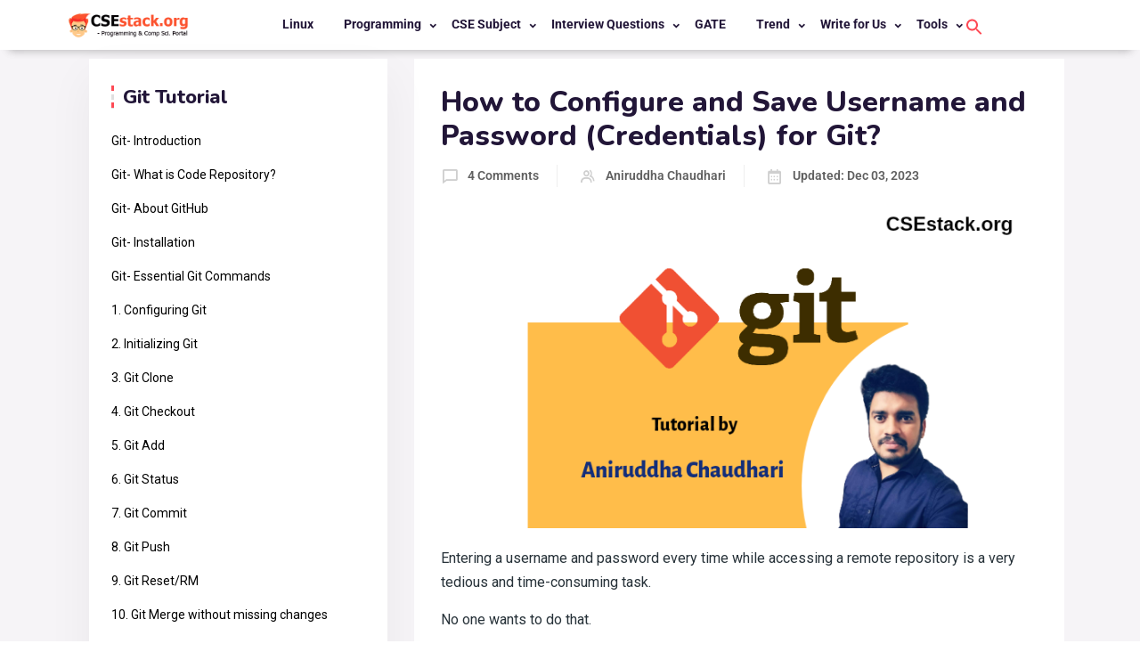

--- FILE ---
content_type: text/html; charset=UTF-8
request_url: https://www.csestack.org/git-configure-save-username-password-credentials/
body_size: 32609
content:
<!doctype html>
<html lang="en-US"><head>
	<meta charset="UTF-8">
	<meta name="viewport" content="width=device-width, initial-scale=1">
	<link rel="profile" href="https://gmpg.org/xfn/11">

	<meta name='robots' content='index, follow, max-image-preview:large, max-snippet:-1, max-video-preview:-1' />
	<style>img:is([sizes="auto" i], [sizes^="auto," i]) { contain-intrinsic-size: 3000px 1500px }</style>
	<script id="cookieyes" type="text/javascript" src="https://cdn-cookieyes.com/client_data/6c2ffb0a0866c768b1484632/script.js"></script>
	<!-- This site is optimized with the Yoast SEO plugin v26.6 - https://yoast.com/wordpress/plugins/seo/ -->
	<title>How to Configure and Save Username and Password (Credentials) for Git?</title>
	<meta name="description" content="How to save username and password for git? Command to configure git credentials." />
	<link rel="canonical" href="https://www.csestack.org/git-configure-save-username-password-credentials/" />
	<meta property="og:locale" content="en_US" />
	<meta property="og:type" content="article" />
	<meta property="og:title" content="How to Configure and Save Username and Password (Credentials) for Git?" />
	<meta property="og:description" content="How to save username and password for git? Command to configure git credentials." />
	<meta property="og:url" content="https://www.csestack.org/git-configure-save-username-password-credentials/" />
	<meta property="og:site_name" content="CSEstack" />
	<meta property="article:publisher" content="https://www.facebook.com/aniruddha.ca" />
	<meta property="article:author" content="https://www.facebook.com/aniruddha.ca" />
	<meta property="article:published_time" content="2023-12-03T09:56:12+00:00" />
	<meta property="article:modified_time" content="2023-12-03T10:04:18+00:00" />
	<meta property="og:image" content="https://www.csestack.org/wp-content/uploads/2020/03/git-tutorial.png" />
	<meta property="og:image:width" content="728" />
	<meta property="og:image:height" content="400" />
	<meta property="og:image:type" content="image/png" />
	<meta name="author" content="Aniruddha Chaudhari" />
	<meta name="twitter:card" content="summary_large_image" />
	<meta name="twitter:creator" content="@ani_chaudhari" />
	<meta name="twitter:site" content="@ani_chaudhari" />
	<meta name="twitter:label1" content="Written by" />
	<meta name="twitter:data1" content="Aniruddha Chaudhari" />
	<meta name="twitter:label2" content="Est. reading time" />
	<meta name="twitter:data2" content="1 minute" />
	<script type="application/ld+json" class="yoast-schema-graph">{"@context":"https://schema.org","@graph":[{"@type":"Article","@id":"https://www.csestack.org/git-configure-save-username-password-credentials/#article","isPartOf":{"@id":"https://www.csestack.org/git-configure-save-username-password-credentials/"},"author":{"name":"Aniruddha Chaudhari","@id":"https://www.csestack.org/#/schema/person/634ef1a9c4f38b0d340c6d45fa771218"},"headline":"How to Configure and Save Username and Password (Credentials) for Git?","datePublished":"2023-12-03T09:56:12+00:00","dateModified":"2023-12-03T10:04:18+00:00","mainEntityOfPage":{"@id":"https://www.csestack.org/git-configure-save-username-password-credentials/"},"wordCount":196,"commentCount":4,"publisher":{"@id":"https://www.csestack.org/#/schema/person/634ef1a9c4f38b0d340c6d45fa771218"},"image":{"@id":"https://www.csestack.org/git-configure-save-username-password-credentials/#primaryimage"},"thumbnailUrl":"https://www.csestack.org/wp-content/uploads/2020/03/git-tutorial.png","keywords":["git"],"articleSection":["git"],"inLanguage":"en-US","potentialAction":[{"@type":"CommentAction","name":"Comment","target":["https://www.csestack.org/git-configure-save-username-password-credentials/#respond"]}]},{"@type":"WebPage","@id":"https://www.csestack.org/git-configure-save-username-password-credentials/","url":"https://www.csestack.org/git-configure-save-username-password-credentials/","name":"How to Configure and Save Username and Password (Credentials) for Git?","isPartOf":{"@id":"https://www.csestack.org/#website"},"primaryImageOfPage":{"@id":"https://www.csestack.org/git-configure-save-username-password-credentials/#primaryimage"},"image":{"@id":"https://www.csestack.org/git-configure-save-username-password-credentials/#primaryimage"},"thumbnailUrl":"https://www.csestack.org/wp-content/uploads/2020/03/git-tutorial.png","datePublished":"2023-12-03T09:56:12+00:00","dateModified":"2023-12-03T10:04:18+00:00","description":"How to save username and password for git? Command to configure git credentials.","breadcrumb":{"@id":"https://www.csestack.org/git-configure-save-username-password-credentials/#breadcrumb"},"inLanguage":"en-US","potentialAction":[{"@type":"ReadAction","target":["https://www.csestack.org/git-configure-save-username-password-credentials/"]}]},{"@type":"ImageObject","inLanguage":"en-US","@id":"https://www.csestack.org/git-configure-save-username-password-credentials/#primaryimage","url":"https://www.csestack.org/wp-content/uploads/2020/03/git-tutorial.png","contentUrl":"https://www.csestack.org/wp-content/uploads/2020/03/git-tutorial.png","width":728,"height":400,"caption":"git tutorial"},{"@type":"BreadcrumbList","@id":"https://www.csestack.org/git-configure-save-username-password-credentials/#breadcrumb","itemListElement":[{"@type":"ListItem","position":1,"name":"Home","item":"https://www.csestack.org/"},{"@type":"ListItem","position":2,"name":"How to Configure and Save Username and Password (Credentials) for Git?"}]},{"@type":"WebSite","@id":"https://www.csestack.org/#website","url":"https://www.csestack.org/","name":"CSEstack","description":"Computer Science &amp; Programming Portal","publisher":{"@id":"https://www.csestack.org/#/schema/person/634ef1a9c4f38b0d340c6d45fa771218"},"potentialAction":[{"@type":"SearchAction","target":{"@type":"EntryPoint","urlTemplate":"https://www.csestack.org/?s={search_term_string}"},"query-input":{"@type":"PropertyValueSpecification","valueRequired":true,"valueName":"search_term_string"}}],"inLanguage":"en-US"},{"@type":["Person","Organization"],"@id":"https://www.csestack.org/#/schema/person/634ef1a9c4f38b0d340c6d45fa771218","name":"Aniruddha Chaudhari","image":{"@type":"ImageObject","inLanguage":"en-US","@id":"https://www.csestack.org/#/schema/person/image/","url":"https://www.csestack.org/wp-content/uploads/2019/03/Aniruddha-Chaudhari.jpg","contentUrl":"https://www.csestack.org/wp-content/uploads/2019/03/Aniruddha-Chaudhari.jpg","width":634,"height":634,"caption":"Aniruddha Chaudhari"},"logo":{"@id":"https://www.csestack.org/#/schema/person/image/"},"description":"I am a Python enthusiast who loves Linux and Vim. I hold a Master of Computer Science degree from NIT Trichy and have 10 years of experience in the IT industry, focusing on the Software Development Lifecycle from Requirements Gathering, Design, Development to Deployment. I have worked at IBM, Ericsson, and NetApp, and I share my knowledge on CSEstack.org.","sameAs":["https://www.csestack.org","https://www.facebook.com/aniruddha.ca","pythonwithani","https://www.linkedin.com/in/aniruddha28/","https://x.com/ani_chaudhari","https://www.youtube.com/channel/UCw0a__B0eJsvCujkSIfLTAA"],"url":"https://www.csestack.org/author/anicse/"}]}</script>
	<!-- / Yoast SEO plugin. -->


<link rel='dns-prefetch' href='//fonts.googleapis.com' />
<link rel='preconnect' href='https://fonts.gstatic.com' crossorigin />
<link rel="alternate" type="application/rss+xml" title="CSEstack &raquo; Feed" href="https://www.csestack.org/feed/" />
<link rel="alternate" type="application/rss+xml" title="CSEstack &raquo; Comments Feed" href="https://www.csestack.org/comments/feed/" />
<link rel="alternate" type="application/rss+xml" title="CSEstack &raquo; How to Configure and Save Username and Password (Credentials) for Git? Comments Feed" href="https://www.csestack.org/git-configure-save-username-password-credentials/feed/" />
<script type="text/javascript">
/* <![CDATA[ */
window._wpemojiSettings = {"baseUrl":"https:\/\/s.w.org\/images\/core\/emoji\/16.0.1\/72x72\/","ext":".png","svgUrl":"https:\/\/s.w.org\/images\/core\/emoji\/16.0.1\/svg\/","svgExt":".svg","source":{"concatemoji":"https:\/\/www.csestack.org\/wp-includes\/js\/wp-emoji-release.min.js?ver=6.8.3"}};
/*! This file is auto-generated */
!function(s,n){var o,i,e;function c(e){try{var t={supportTests:e,timestamp:(new Date).valueOf()};sessionStorage.setItem(o,JSON.stringify(t))}catch(e){}}function p(e,t,n){e.clearRect(0,0,e.canvas.width,e.canvas.height),e.fillText(t,0,0);var t=new Uint32Array(e.getImageData(0,0,e.canvas.width,e.canvas.height).data),a=(e.clearRect(0,0,e.canvas.width,e.canvas.height),e.fillText(n,0,0),new Uint32Array(e.getImageData(0,0,e.canvas.width,e.canvas.height).data));return t.every(function(e,t){return e===a[t]})}function u(e,t){e.clearRect(0,0,e.canvas.width,e.canvas.height),e.fillText(t,0,0);for(var n=e.getImageData(16,16,1,1),a=0;a<n.data.length;a++)if(0!==n.data[a])return!1;return!0}function f(e,t,n,a){switch(t){case"flag":return n(e,"\ud83c\udff3\ufe0f\u200d\u26a7\ufe0f","\ud83c\udff3\ufe0f\u200b\u26a7\ufe0f")?!1:!n(e,"\ud83c\udde8\ud83c\uddf6","\ud83c\udde8\u200b\ud83c\uddf6")&&!n(e,"\ud83c\udff4\udb40\udc67\udb40\udc62\udb40\udc65\udb40\udc6e\udb40\udc67\udb40\udc7f","\ud83c\udff4\u200b\udb40\udc67\u200b\udb40\udc62\u200b\udb40\udc65\u200b\udb40\udc6e\u200b\udb40\udc67\u200b\udb40\udc7f");case"emoji":return!a(e,"\ud83e\udedf")}return!1}function g(e,t,n,a){var r="undefined"!=typeof WorkerGlobalScope&&self instanceof WorkerGlobalScope?new OffscreenCanvas(300,150):s.createElement("canvas"),o=r.getContext("2d",{willReadFrequently:!0}),i=(o.textBaseline="top",o.font="600 32px Arial",{});return e.forEach(function(e){i[e]=t(o,e,n,a)}),i}function t(e){var t=s.createElement("script");t.src=e,t.defer=!0,s.head.appendChild(t)}"undefined"!=typeof Promise&&(o="wpEmojiSettingsSupports",i=["flag","emoji"],n.supports={everything:!0,everythingExceptFlag:!0},e=new Promise(function(e){s.addEventListener("DOMContentLoaded",e,{once:!0})}),new Promise(function(t){var n=function(){try{var e=JSON.parse(sessionStorage.getItem(o));if("object"==typeof e&&"number"==typeof e.timestamp&&(new Date).valueOf()<e.timestamp+604800&&"object"==typeof e.supportTests)return e.supportTests}catch(e){}return null}();if(!n){if("undefined"!=typeof Worker&&"undefined"!=typeof OffscreenCanvas&&"undefined"!=typeof URL&&URL.createObjectURL&&"undefined"!=typeof Blob)try{var e="postMessage("+g.toString()+"("+[JSON.stringify(i),f.toString(),p.toString(),u.toString()].join(",")+"));",a=new Blob([e],{type:"text/javascript"}),r=new Worker(URL.createObjectURL(a),{name:"wpTestEmojiSupports"});return void(r.onmessage=function(e){c(n=e.data),r.terminate(),t(n)})}catch(e){}c(n=g(i,f,p,u))}t(n)}).then(function(e){for(var t in e)n.supports[t]=e[t],n.supports.everything=n.supports.everything&&n.supports[t],"flag"!==t&&(n.supports.everythingExceptFlag=n.supports.everythingExceptFlag&&n.supports[t]);n.supports.everythingExceptFlag=n.supports.everythingExceptFlag&&!n.supports.flag,n.DOMReady=!1,n.readyCallback=function(){n.DOMReady=!0}}).then(function(){return e}).then(function(){var e;n.supports.everything||(n.readyCallback(),(e=n.source||{}).concatemoji?t(e.concatemoji):e.wpemoji&&e.twemoji&&(t(e.twemoji),t(e.wpemoji)))}))}((window,document),window._wpemojiSettings);
/* ]]> */
</script>
<link data-optimized="2" rel="stylesheet" href="https://www.csestack.org/wp-content/litespeed/css/eb739fd459a12a2256f7b7b167536f47.css?ver=4dceb" />

<style id='wp-emoji-styles-inline-css' type='text/css'>

	img.wp-smiley, img.emoji {
		display: inline !important;
		border: none !important;
		box-shadow: none !important;
		height: 1em !important;
		width: 1em !important;
		margin: 0 0.07em !important;
		vertical-align: -0.1em !important;
		background: none !important;
		padding: 0 !important;
	}
</style>

<style id='classic-theme-styles-inline-css' type='text/css'>
/*! This file is auto-generated */
.wp-block-button__link{color:#fff;background-color:#32373c;border-radius:9999px;box-shadow:none;text-decoration:none;padding:calc(.667em + 2px) calc(1.333em + 2px);font-size:1.125em}.wp-block-file__button{background:#32373c;color:#fff;text-decoration:none}
</style>
<style id='qsm-quiz-style-inline-css' type='text/css'>


</style>
<style id='codemirror-blocks-code-block-style-inline-css' type='text/css'>
.code-block{margin-bottom:1.5rem;position:relative}.code-block pre.CodeMirror{background:#f2f2f2;background:linear-gradient(180deg,#f2f2f2 50%,#f9f9f9 0);background-size:56px 56px;border:1px solid #ddd;filter:progid:DXImageTransform.Microsoft.gradient(startColorstr="#f2f2f2",endColorstr="#f9f9f9",GradientType=0);line-height:28px;margin:0 0 10px;padding:0 10px;white-space:pre-wrap;white-space:-moz-pre-wrap;white-space:-pre-wrap;white-space:-o-pre-wrap;word-wrap:break-word;font-family:monospace;font-size:16px}.code-block .CodeMirror-fullscreen{bottom:0;height:auto;left:0;margin-bottom:0;padding-bottom:30px;position:fixed;right:0;top:0;z-index:5000}.code-block iframe.output-block-frame{background-color:#fff;box-shadow:0 0 10px 0 #444;display:none;margin:1em 0;transition:all .3s ease-in;width:100%}.code-block iframe.show{display:block}textarea.CodeMirror-ClipBoard{border:0;bottom:0;height:1px;opacity:0;padding:0;position:absolute;right:0;width:1px}.CodeMirror-notice{background:#000;border-radius:5px;bottom:-40px;color:#fff;font-size:12px;left:15px;padding:10px;position:fixed;transition:all .5s;z-index:5001}.CodeMirror svg.loader{background:rgba(30,30,30,.7);border-radius:3px;left:42%;max-width:64px;position:absolute;top:42%;fill:none;stroke:#222;stroke-linecap:round;stroke-width:8%}.CodeMirror use{stroke:#fff;animation:a 2s linear infinite}@keyframes a{to{stroke-dashoffset:0px}}.CodeMirror.has-panel{border-top-left-radius:0!important;border-top-right-radius:0!important}.CodeMirror-panel .max-height{margin-right:.5rem}.CodeMirror-panel .info-panel{display:flex;height:32px;justify-content:space-between;transition:all .4s ease-in}.CodeMirror-panel .info-panel .language{background:#4c607f;color:#fff;display:inline-block;font-size:16px;font-weight:500;padding:4px 32px;transition:"background" .4s ease-out}.CodeMirror-panel .info-panel .language.apl{background:#d2d2d2;color:#000}.CodeMirror-panel .info-panel .language.asp{background:#0088b6}.CodeMirror-panel .info-panel .language.aspx{background:#33a9dc}.CodeMirror-panel .info-panel .language.c{background:#005f91}.CodeMirror-panel .info-panel .language.cpp{background:#984c93}.CodeMirror-panel .info-panel .language.cobol{background:#005ca5}.CodeMirror-panel .info-panel .language.coffeescript{background:#6f4e37}.CodeMirror-panel .info-panel .language.clojure{background:#5881d8}.CodeMirror-panel .info-panel .language.css{background:#1572b6}.CodeMirror-panel .info-panel .language.csharp{background:#368832}.CodeMirror-panel .info-panel .language.diff{background:green}.CodeMirror-panel .info-panel .language.django{background:#44b78b}.CodeMirror-panel .info-panel .language.docker{background:#27b9ec}.CodeMirror-panel .info-panel .language.dylan{background-image:linear-gradient(to bottom right,#fd1a60,#f36420)}.CodeMirror-panel .info-panel .language.elm{background:#5fb4cb}.CodeMirror-panel .info-panel .language.erlang{background:#a2003e}.CodeMirror-panel .info-panel .language.fortran{background:#30b9db}.CodeMirror-panel .info-panel .language.fsharp{background:#665948}.CodeMirror-panel .info-panel .language.git{background:#fca326}.CodeMirror-panel .info-panel .language.go{background:#00acd7}.CodeMirror-panel .info-panel .language.groovy{background:#6398aa}.CodeMirror-panel .info-panel .language.haml{background:#ecdfa7;color:#3f3e29}.CodeMirror-panel .info-panel .language.haskell{background:#8f4e8b}.CodeMirror-panel .info-panel .language.html,.CodeMirror-panel .info-panel .language.htmlembedded,.CodeMirror-panel .info-panel .language.htmlmixed{background:#f1662a}.CodeMirror-panel .info-panel .language.http{background:#509e2f}.CodeMirror-panel .info-panel .language.java{background:#5382a1}.CodeMirror-panel .info-panel .language.js,.CodeMirror-panel .info-panel .language.json,.CodeMirror-panel .info-panel .language.jsx{background:#f5de19}.CodeMirror-panel .info-panel .language.jsonld{background:#0ca69c}.CodeMirror-panel .info-panel .language.jsp{background:#e56f14}.CodeMirror-panel .info-panel .language.kotlin{background-image:linear-gradient(to bottom right,#cb55c0,#f28e0e)}.CodeMirror-panel .info-panel .language.less{background:#193255}.CodeMirror-panel .info-panel .language.lisp{background:#c40804}.CodeMirror-panel .info-panel .language.livescript{background:#317eac}.CodeMirror-panel .info-panel .language.lua{background:navy}.CodeMirror-panel .info-panel .language.markdown{background:#755838}.CodeMirror-panel .info-panel .language.mariadb{background:#c49a6c;color:#002b64}.CodeMirror-panel .info-panel .language.mssql,.CodeMirror-panel .info-panel .language.mysql{background:#5d87a1}.CodeMirror-panel .info-panel .language.nginx{background:#019639}.CodeMirror-panel .info-panel .language.objectivec{background:#c2c2c2}.CodeMirror-panel .info-panel .language.perl{background:#3a3c5b}.CodeMirror-panel .info-panel .language.php{background:#6280b6}.CodeMirror-panel .info-panel .language.plsql{background:red}.CodeMirror-panel .info-panel .language.powershell{background:#5290fd}.CodeMirror-panel .info-panel .language.protobuf{background:#ff5c77}.CodeMirror-panel .info-panel .language.pug{background:#efcca3;color:#442823}.CodeMirror-panel .info-panel .language.puppet{background:#ffae1a}.CodeMirror-panel .info-panel .language.python{background:#ffdc4e;color:#366e9d}.CodeMirror-panel .info-panel .language.q{background:#1e78b3}.CodeMirror-panel .info-panel .language.r{background:#acadb2;color:#185ead}.CodeMirror-panel .info-panel .language.ruby{background:#e71622}.CodeMirror-panel .info-panel .language.rust{background:#a04f12}.CodeMirror-panel .info-panel .language.scala{background:#fe0000}.CodeMirror-panel .info-panel .language.stylus{background:#ff2952}.CodeMirror-panel .info-panel .language.sass,.CodeMirror-panel .info-panel .language.scss{background:#cd6799}.CodeMirror-panel .info-panel .language.shell{background:#d9b400}.CodeMirror-panel .info-panel .language.sql{background:#ffda44}.CodeMirror-panel .info-panel .language.sqlite{background:#003b57}.CodeMirror-panel .info-panel .language.squirrel{background:#a05a2c}.CodeMirror-panel .info-panel .language.stylus{background:#c2c2c2}.CodeMirror-panel .info-panel .language.swift{background:#fd2822}.CodeMirror-panel .info-panel .language.tcl{background:#c3b15f}.CodeMirror-panel .info-panel .language.text{background:#829ec2}.CodeMirror-panel .info-panel .language.textile{background:#ffe7ac;color:#000}.CodeMirror-panel .info-panel .language.toml{background:#7f7f7f}.CodeMirror-panel .info-panel .language.ttcn{background:#00adee}.CodeMirror-panel .info-panel .language.twig{background:#78dc50}.CodeMirror-panel .info-panel .language.typescript{background:#007acc}.CodeMirror-panel .info-panel .language.vb{background:#00519a}.CodeMirror-panel .info-panel .language.velocity{background:#262692}.CodeMirror-panel .info-panel .language.verilog{background:#1a348f}.CodeMirror-panel .info-panel .language.vhdl{background:#0d9b35}.CodeMirror-panel .info-panel .language.vue{background:#41b883}.CodeMirror-panel .info-panel .language.xml,.CodeMirror-panel .info-panel .language.xquery{background:#f1662a}.CodeMirror-panel .info-panel .language.yaml{background:#fbc02d}.CodeMirror-panel .control-panel{display:flex;padding:5px 3px}.CodeMirror-panel .control-panel>span{cursor:pointer;display:flex;margin:0 5px 0 0;transition:all .3s}.CodeMirror-panel .control-panel>span:hover{color:#fff}.CodeMirror-panel .control-panel .run-code{border:2px solid;border-radius:20px;box-sizing:border-box;display:inline-block;height:20px;position:relative;transform:scale(1);width:20px}.CodeMirror-panel .control-panel .run-code:after,.CodeMirror-panel .control-panel .run-code:before{box-sizing:border-box;content:"";display:block;position:absolute;top:3px}.CodeMirror-panel .control-panel .run-code:after{border-bottom:5px solid transparent;border-left:9px solid;border-top:5px solid transparent;left:5px;width:0}.CodeMirror-panel .control-panel .maximize,.CodeMirror-panel .control-panel .restore{border:2px solid;border-radius:2px;box-sizing:border-box;display:inline-block;height:20px;position:relative;transform:scale(1);width:20px}.CodeMirror-panel .control-panel .maximize:after{height:12px;top:2px;width:12px}.CodeMirror-panel .control-panel .maximize:after,.CodeMirror-panel .control-panel .restore:after{background:currentColor;box-sizing:border-box;content:"";display:inline-block;left:2px;position:absolute}.CodeMirror-panel .control-panel .restore:after{bottom:3px;height:3px;width:9px}.CodeMirror-panel .control-panel .copy{border:2px solid;border-bottom:0;border-radius:2px;border-right:0;box-sizing:border-box;display:inline-block;height:18px;position:relative;transform:scale(1);width:14px}.CodeMirror-panel .control-panel .copy:after{border:2px solid;border-radius:0 0 2px 0;box-sizing:border-box;content:"";display:inline-block;height:17px;left:1px;position:absolute;top:1px;width:13px}.CodeMirror-panel .control-panel .tool{cursor:help;position:relative}.CodeMirror-panel .control-panel .tool:after,.CodeMirror-panel .control-panel .tool:before{left:50%;opacity:0;position:absolute;z-index:-100}.CodeMirror-panel .control-panel .tool:focus:after,.CodeMirror-panel .control-panel .tool:focus:before,.CodeMirror-panel .control-panel .tool:hover:after,.CodeMirror-panel .control-panel .tool:hover:before{opacity:1;transform:scale(1) translateY(0);z-index:100}.CodeMirror-panel .control-panel .tool:before{border-color:transparent transparent #3e474f;border-style:solid;border-width:8px 12px 12px 8px;content:"";left:0;top:100%;transform:scale(.6) translateY(-20%);transition:all .85s cubic-bezier(.84,-.18,.31,1.26),opacity .85s .5s}.CodeMirror-panel .control-panel .tool:after{background:#3e474f;border-radius:5px;color:#edeff0;content:attr(data-tip);font-size:14px;left:-90px;padding:5px;text-align:center;top:180%;transition:all .85s cubic-bezier(.84,-.18,.31,1.26) .2s;width:120px}

</style>
<style id='global-styles-inline-css' type='text/css'>
:root{--wp--preset--aspect-ratio--square: 1;--wp--preset--aspect-ratio--4-3: 4/3;--wp--preset--aspect-ratio--3-4: 3/4;--wp--preset--aspect-ratio--3-2: 3/2;--wp--preset--aspect-ratio--2-3: 2/3;--wp--preset--aspect-ratio--16-9: 16/9;--wp--preset--aspect-ratio--9-16: 9/16;--wp--preset--color--black: #000000;--wp--preset--color--cyan-bluish-gray: #abb8c3;--wp--preset--color--white: #ffffff;--wp--preset--color--pale-pink: #f78da7;--wp--preset--color--vivid-red: #cf2e2e;--wp--preset--color--luminous-vivid-orange: #ff6900;--wp--preset--color--luminous-vivid-amber: #fcb900;--wp--preset--color--light-green-cyan: #7bdcb5;--wp--preset--color--vivid-green-cyan: #00d084;--wp--preset--color--pale-cyan-blue: #8ed1fc;--wp--preset--color--vivid-cyan-blue: #0693e3;--wp--preset--color--vivid-purple: #9b51e0;--wp--preset--gradient--vivid-cyan-blue-to-vivid-purple: linear-gradient(135deg,rgba(6,147,227,1) 0%,rgb(155,81,224) 100%);--wp--preset--gradient--light-green-cyan-to-vivid-green-cyan: linear-gradient(135deg,rgb(122,220,180) 0%,rgb(0,208,130) 100%);--wp--preset--gradient--luminous-vivid-amber-to-luminous-vivid-orange: linear-gradient(135deg,rgba(252,185,0,1) 0%,rgba(255,105,0,1) 100%);--wp--preset--gradient--luminous-vivid-orange-to-vivid-red: linear-gradient(135deg,rgba(255,105,0,1) 0%,rgb(207,46,46) 100%);--wp--preset--gradient--very-light-gray-to-cyan-bluish-gray: linear-gradient(135deg,rgb(238,238,238) 0%,rgb(169,184,195) 100%);--wp--preset--gradient--cool-to-warm-spectrum: linear-gradient(135deg,rgb(74,234,220) 0%,rgb(151,120,209) 20%,rgb(207,42,186) 40%,rgb(238,44,130) 60%,rgb(251,105,98) 80%,rgb(254,248,76) 100%);--wp--preset--gradient--blush-light-purple: linear-gradient(135deg,rgb(255,206,236) 0%,rgb(152,150,240) 100%);--wp--preset--gradient--blush-bordeaux: linear-gradient(135deg,rgb(254,205,165) 0%,rgb(254,45,45) 50%,rgb(107,0,62) 100%);--wp--preset--gradient--luminous-dusk: linear-gradient(135deg,rgb(255,203,112) 0%,rgb(199,81,192) 50%,rgb(65,88,208) 100%);--wp--preset--gradient--pale-ocean: linear-gradient(135deg,rgb(255,245,203) 0%,rgb(182,227,212) 50%,rgb(51,167,181) 100%);--wp--preset--gradient--electric-grass: linear-gradient(135deg,rgb(202,248,128) 0%,rgb(113,206,126) 100%);--wp--preset--gradient--midnight: linear-gradient(135deg,rgb(2,3,129) 0%,rgb(40,116,252) 100%);--wp--preset--font-size--small: 13px;--wp--preset--font-size--medium: 20px;--wp--preset--font-size--large: 36px;--wp--preset--font-size--x-large: 42px;--wp--preset--spacing--20: 0.44rem;--wp--preset--spacing--30: 0.67rem;--wp--preset--spacing--40: 1rem;--wp--preset--spacing--50: 1.5rem;--wp--preset--spacing--60: 2.25rem;--wp--preset--spacing--70: 3.38rem;--wp--preset--spacing--80: 5.06rem;--wp--preset--shadow--natural: 6px 6px 9px rgba(0, 0, 0, 0.2);--wp--preset--shadow--deep: 12px 12px 50px rgba(0, 0, 0, 0.4);--wp--preset--shadow--sharp: 6px 6px 0px rgba(0, 0, 0, 0.2);--wp--preset--shadow--outlined: 6px 6px 0px -3px rgba(255, 255, 255, 1), 6px 6px rgba(0, 0, 0, 1);--wp--preset--shadow--crisp: 6px 6px 0px rgba(0, 0, 0, 1);}:where(.is-layout-flex){gap: 0.5em;}:where(.is-layout-grid){gap: 0.5em;}body .is-layout-flex{display: flex;}.is-layout-flex{flex-wrap: wrap;align-items: center;}.is-layout-flex > :is(*, div){margin: 0;}body .is-layout-grid{display: grid;}.is-layout-grid > :is(*, div){margin: 0;}:where(.wp-block-columns.is-layout-flex){gap: 2em;}:where(.wp-block-columns.is-layout-grid){gap: 2em;}:where(.wp-block-post-template.is-layout-flex){gap: 1.25em;}:where(.wp-block-post-template.is-layout-grid){gap: 1.25em;}.has-black-color{color: var(--wp--preset--color--black) !important;}.has-cyan-bluish-gray-color{color: var(--wp--preset--color--cyan-bluish-gray) !important;}.has-white-color{color: var(--wp--preset--color--white) !important;}.has-pale-pink-color{color: var(--wp--preset--color--pale-pink) !important;}.has-vivid-red-color{color: var(--wp--preset--color--vivid-red) !important;}.has-luminous-vivid-orange-color{color: var(--wp--preset--color--luminous-vivid-orange) !important;}.has-luminous-vivid-amber-color{color: var(--wp--preset--color--luminous-vivid-amber) !important;}.has-light-green-cyan-color{color: var(--wp--preset--color--light-green-cyan) !important;}.has-vivid-green-cyan-color{color: var(--wp--preset--color--vivid-green-cyan) !important;}.has-pale-cyan-blue-color{color: var(--wp--preset--color--pale-cyan-blue) !important;}.has-vivid-cyan-blue-color{color: var(--wp--preset--color--vivid-cyan-blue) !important;}.has-vivid-purple-color{color: var(--wp--preset--color--vivid-purple) !important;}.has-black-background-color{background-color: var(--wp--preset--color--black) !important;}.has-cyan-bluish-gray-background-color{background-color: var(--wp--preset--color--cyan-bluish-gray) !important;}.has-white-background-color{background-color: var(--wp--preset--color--white) !important;}.has-pale-pink-background-color{background-color: var(--wp--preset--color--pale-pink) !important;}.has-vivid-red-background-color{background-color: var(--wp--preset--color--vivid-red) !important;}.has-luminous-vivid-orange-background-color{background-color: var(--wp--preset--color--luminous-vivid-orange) !important;}.has-luminous-vivid-amber-background-color{background-color: var(--wp--preset--color--luminous-vivid-amber) !important;}.has-light-green-cyan-background-color{background-color: var(--wp--preset--color--light-green-cyan) !important;}.has-vivid-green-cyan-background-color{background-color: var(--wp--preset--color--vivid-green-cyan) !important;}.has-pale-cyan-blue-background-color{background-color: var(--wp--preset--color--pale-cyan-blue) !important;}.has-vivid-cyan-blue-background-color{background-color: var(--wp--preset--color--vivid-cyan-blue) !important;}.has-vivid-purple-background-color{background-color: var(--wp--preset--color--vivid-purple) !important;}.has-black-border-color{border-color: var(--wp--preset--color--black) !important;}.has-cyan-bluish-gray-border-color{border-color: var(--wp--preset--color--cyan-bluish-gray) !important;}.has-white-border-color{border-color: var(--wp--preset--color--white) !important;}.has-pale-pink-border-color{border-color: var(--wp--preset--color--pale-pink) !important;}.has-vivid-red-border-color{border-color: var(--wp--preset--color--vivid-red) !important;}.has-luminous-vivid-orange-border-color{border-color: var(--wp--preset--color--luminous-vivid-orange) !important;}.has-luminous-vivid-amber-border-color{border-color: var(--wp--preset--color--luminous-vivid-amber) !important;}.has-light-green-cyan-border-color{border-color: var(--wp--preset--color--light-green-cyan) !important;}.has-vivid-green-cyan-border-color{border-color: var(--wp--preset--color--vivid-green-cyan) !important;}.has-pale-cyan-blue-border-color{border-color: var(--wp--preset--color--pale-cyan-blue) !important;}.has-vivid-cyan-blue-border-color{border-color: var(--wp--preset--color--vivid-cyan-blue) !important;}.has-vivid-purple-border-color{border-color: var(--wp--preset--color--vivid-purple) !important;}.has-vivid-cyan-blue-to-vivid-purple-gradient-background{background: var(--wp--preset--gradient--vivid-cyan-blue-to-vivid-purple) !important;}.has-light-green-cyan-to-vivid-green-cyan-gradient-background{background: var(--wp--preset--gradient--light-green-cyan-to-vivid-green-cyan) !important;}.has-luminous-vivid-amber-to-luminous-vivid-orange-gradient-background{background: var(--wp--preset--gradient--luminous-vivid-amber-to-luminous-vivid-orange) !important;}.has-luminous-vivid-orange-to-vivid-red-gradient-background{background: var(--wp--preset--gradient--luminous-vivid-orange-to-vivid-red) !important;}.has-very-light-gray-to-cyan-bluish-gray-gradient-background{background: var(--wp--preset--gradient--very-light-gray-to-cyan-bluish-gray) !important;}.has-cool-to-warm-spectrum-gradient-background{background: var(--wp--preset--gradient--cool-to-warm-spectrum) !important;}.has-blush-light-purple-gradient-background{background: var(--wp--preset--gradient--blush-light-purple) !important;}.has-blush-bordeaux-gradient-background{background: var(--wp--preset--gradient--blush-bordeaux) !important;}.has-luminous-dusk-gradient-background{background: var(--wp--preset--gradient--luminous-dusk) !important;}.has-pale-ocean-gradient-background{background: var(--wp--preset--gradient--pale-ocean) !important;}.has-electric-grass-gradient-background{background: var(--wp--preset--gradient--electric-grass) !important;}.has-midnight-gradient-background{background: var(--wp--preset--gradient--midnight) !important;}.has-small-font-size{font-size: var(--wp--preset--font-size--small) !important;}.has-medium-font-size{font-size: var(--wp--preset--font-size--medium) !important;}.has-large-font-size{font-size: var(--wp--preset--font-size--large) !important;}.has-x-large-font-size{font-size: var(--wp--preset--font-size--x-large) !important;}
:where(.wp-block-post-template.is-layout-flex){gap: 1.25em;}:where(.wp-block-post-template.is-layout-grid){gap: 1.25em;}
:where(.wp-block-columns.is-layout-flex){gap: 2em;}:where(.wp-block-columns.is-layout-grid){gap: 2em;}
:root :where(.wp-block-pullquote){font-size: 1.5em;line-height: 1.6;}
</style>







<style id='ecademy-main-style-inline-css' type='text/css'>

                .default-btn, .ecademy-nav .navbar .navbar-nav .nav-item.megamenu .dropdown-menu .single-category-widget:hover .icon, .ecademy-nav .navbar .others-option .cart-btn a span, .others-option-for-responsive .dot-menu:hover .inner .circle, .others-option-for-responsive .option-inner .others-option .cart-btn a span, .ecademy-responsive-nav .ecademy-responsive-menu.mean-container .navbar-nav .nav-item.megamenu .dropdown-menu .single-category-widget:hover .icon, .ecademy-responsive-nav .ecademy-responsive-menu.mean-container .others-option .cart-btn a span, .banner-wrapper-content form button, .home-banner-area, .about-video-box .video-btn, .single-courses-box .courses-image .price, .single-courses-item-box .courses-image .price, .courses-slides.owl-theme .owl-dots .owl-dot:hover span::before, .courses-slides.owl-theme .owl-dots .owl-dot.active span::before, .courses-slides.owl-theme .owl-nav [class*=owl-]:hover , .shorting-menu.shorting-menu-style-two .filter::before, .load-more-btn .load-more:hover, .courses-details-desc .nav .nav-item .nav-link::before, .courses-details-info .image .content i, .courses-details-info .courses-share .share-info .social-link li a:hover, .courses-details-desc-style-two .courses-author .author-profile-header, .courses-sidebar-information .courses-share .share-info .social-link li a:hover, .single-advisor-box .advisor-content .social-link li a:hover, .advisor-slides.owl-theme .owl-dots .owl-dot:hover span::before, .advisor-slides.owl-theme .owl-dots .owl-dot.active span::before, .single-advisor-item .advisor-image .social-link li a:hover, .advisor-slides-two.owl-theme .owl-dots .owl-dot:hover span::before, .advisor-slides-two.owl-theme .owl-dots .owl-dot.active span::before, .start-with-success-box .content .link-btn:hover, .single-feedback-item::after, .feedback-slides.owl-theme .owl-dots .owl-dot:hover span::before, .feedback-slides.owl-theme .owl-dots .owl-dot.active span::before, .testimonials-slides.owl-theme .owl-dots .owl-dot:hover span::before, .testimonials-slides.owl-theme .owl-dots .owl-dot.active span::before, .feedback-slides-two.owl-theme .owl-dots .owl-dot:hover span::before, .feedback-slides-two.owl-theme .owl-dots .owl-dot.active span::before, .profile-box .content .social-link li a:hover, .profile-courses-quizzes .nav .nav-item .nav-link::before, .profile-courses-quizzes .tab-content .nav .nav-item .nav-link:hover, .profile-courses-quizzes .tab-content .nav .nav-item .nav-link.active, .video-box .video-btn, .events-details-image #timer .countdown-section::before, .events-details-info .events-share .share-info .social-link li a:hover, .blog-slides.owl-theme .owl-dots .owl-dot:hover span::before, .blog-slides.owl-theme .owl-dots .owl-dot.active span::before, .blog-slides.owl-theme .owl-nav [class*=owl-]:hover, .blog-details .article-image-slides.owl-theme .owl-nav [class*=owl-]:hover, .blog-details .article-footer .article-share .social li a, .blog-details .article-author .author-profile-header, blockquote::after, .blockquote::after, .prev-link-wrapper .image-prev::after, .next-link-wrapper .image-next::after, .become-instructor-partner-content.bg-color, .teacher-register-box, .apply-instructor-content .nav .nav-item .nav-link::before, .single-products-box .products-image .products-button ul li a .tooltip-label, .single-products-box .products-image .products-button ul li a .tooltip-label::before, .single-products-box .products-image .products-button ul li a:hover, .membership-levels-table .table thead th, .membership-levels-table .table tbody tr td .select-btn:hover, .pagination-area .page-numbers:hover, .pagination-area .page-numbers.current, .faq-accordion-tab .tabs li a:hover, .faq-accordion-tab .tabs li.current a, .login-form form .lost-your-password-wrap a::after, .login-form form button, .register-form form button, .contact-info ul li:hover .icon, .contact-form, .single-footer-widget .social-link li a:hover, .go-top:hover, .wp-block-search .wp-block-search__button, .wp-block-tag-cloud a:hover, .wp-block-tag-cloud a:focus, .page-links .post-page-numbers:hover, .post-password-form input[type="submit"], .comment-navigation .nav-links .nav-previous a:hover, .comment-navigation .nav-links .nav-next a:hover, .footer-area .single-footer-widget ul li::before, .footer-area .tagcloud a:hover, .sidebar .widget .widget-title::before, .sidebar .widget_search form button:hover, .sidebar .widget_search form button:focus, .sidebar .tagcloud a:hover, .comments-area .comment-body .reply a:hover, #comments .comment-list .comment-body .reply a:hover, lp-profile-content button, #course-item-content-header .form-button.lp-button-back button, .login-content .login-form form button, .sidebar .tagcloud a:hover, .footer-area .widget_search form button, body.single-lp_course.course-item-popup .course-item-nav a:hover, .learnpress .become-teacher-form button, .learnpress #learn-press-checkout-login button, .learnpress #learn-press-user-profile button, .no-results form button, .single-course-sidebar .widget ul li::before, .single-course-sidebar .widget_lp-widget-popular-courses .widget-footer a:hover::before, .single-course-sidebar .widget_lp-widget-featured-courses .widget-footer a:hover::before, .single-course-sidebar .widget_lp-widget-recent-courses .widget-footer a:hover::before, .sidebar .widget_lp-widget-popular-courses .widget-footer a:hover::before, .sidebar .widget_lp-widget-featured-courses .widget-footer a:hover::before, .sidebar .widget_lp-widget-recent-courses .widget-footer a:hover::before, .wp-block-button__link, .single-language-courses-box:hover .default-btn, .single-language-courses-box .default-btn span, .feedback-slides-style-two.feedback-slides.owl-theme::before, .information-content .apply-details li .icon, .products_details div.product .woocommerce-tabs ul#tabs .nav-item .nav-link::before, .newsletter-modal .newsletter-modal-content .modal-inner-content form button, .free-trial-form form button, button#bbp_reply_submit, .bg-fe4a55, .experience-content .features-list li:hover i, .single-pricing-box .default-btn span, .experience-image .title, .experience-image .video-btn:hover, .experience-image::before, #fep-menu .fep-button, .fep-button, .fep-button-active, #event-lightbox .event_auth_button, .event-auth-form  input#wp-submit, .about-content .about-list li span:hover i, .feedback-slides-three.owl-theme .owl-nav [class*=owl-]:hover::before, .courses-slides-two.owl-theme .owl-nav [class*=owl-]:hover::before, .owl-item:nth-child(2) .single-kindergarten-courses-box, .services-slides.owl-theme .owl-nav [class*=owl-]:hover::before, .about-content .about-list li span:hover i, .default-btn-style-two::before, .experience-img::before, .single-pricing-box .default-btn span, .tutor-form-group.tutor-reg-form-btn-wrap .tutor-button, .tutor-login-form-wrap input[type="submit"], .pmpro_login_wrap #content-item-quiz button, input[type=submit], #popup_ok { background-color: #FE4A55; }

                .ecademy-grid-sorting .ordering .nice-select .list .option:hover, .ecademy-grid-sorting .ordering .nice-select .list .option.selected:hover, .page-links .current, .wp-block-file .wp-block-file__button, .learnpress-page .lp-button, #learn-press-course-curriculum.courses-curriculum ul li.current a, .elementor-1114 .elementor-element.elementor-element-59893a7:not(.elementor-motion-effects-element-type-background), .download-syllabus-form form .form-group .nice-select .list .option.selected:hover, .download-syllabus-form form .form-group .nice-select .list .option:hover, .fep-button:hover, .learn-press-pmpro-buy-membership .purchase-button, .single-courses-box .courses-image .free { background-color: #FE4A55 !important; }

                .comments-area .form-submit input, .coming-soon-content form .form-group .label-title::before, .login-form form .remember-me-wrap [type="checkbox"]:checked + label:after, .login-form form .remember-me-wrap [type="checkbox"]:not(:checked) + label:after, .footer-area .widget_search form button, .sidebar .widget .widget-title::after, .sidebar .widget ul li::before, .sidebar .widget_search form button, learn-press-pagination .page-numbers > li a:hover, .learn-press-pagination .page-numbers > li a.current, .learn-press-pagination .page-numbers > li a:hover, .learn-press [type=button], .learn-press [type=reset], .learn-press [type=submit], .learn-press button, body.single-lp_course.course-item-popup .curriculum-sections .section .section-content .course-item.current, .learnpress .become-teacher-form .learn-press-message:before, .learnpress #learn-press-checkout-login .learn-press-message:before, #user-submit, #bbp_search_submit, .owl-item:nth-child(2) .single-kindergarten-courses-box .price, .tutor-button.tutor-success, .pmpro-has-access a.pmpro_btn, .pmpro-has-access input.pmpro_btn, .learnpress #learn-press-checkout-register button { background: #FE4A55;}

                .learn-press-message:before, .guest-and-class a { background: #FE4A55 !important;}

                a:hover, .section-title .sub-title, .ecademy-nav .navbar .search-box button, .ecademy-nav .navbar .navbar-nav .nav-item a:hover, .ecademy-nav .navbar .navbar-nav .nav-item a:focus, .ecademy-nav .navbar .navbar-nav .nav-item a.active, .ecademy-nav .navbar .navbar-nav .nav-item:hover a, .ecademy-nav .navbar .navbar-nav .nav-item.active a, .ecademy-nav .navbar .navbar-nav .nav-item .dropdown-menu li a:hover, .ecademy-nav .navbar .navbar-nav .nav-item .dropdown-menu li a:focus, .ecademy-nav .navbar .navbar-nav .nav-item .dropdown-menu li a.active, .ecademy-nav .navbar .navbar-nav .nav-item .dropdown-menu li .dropdown-menu li a:hover, .ecademy-nav .navbar .navbar-nav .nav-item .dropdown-menu li .dropdown-menu li a:focus, .ecademy-nav .navbar .navbar-nav .nav-item .dropdown-menu li .dropdown-menu li a.active, .ecademy-nav .navbar .navbar-nav .nav-item .dropdown-menu li .dropdown-menu li .dropdown-menu li a:hover, .ecademy-nav .navbar .navbar-nav .nav-item .dropdown-menu li .dropdown-menu li .dropdown-menu li a:focus, .ecademy-nav .navbar .navbar-nav .nav-item .dropdown-menu li .dropdown-menu li .dropdown-menu li a.active, .ecademy-nav .navbar .navbar-nav .nav-item .dropdown-menu li .dropdown-menu li .dropdown-menu li .dropdown-menu li a:hover, .ecademy-nav .navbar .navbar-nav .nav-item .dropdown-menu li .dropdown-menu li .dropdown-menu li .dropdown-menu li a:focus, .ecademy-nav .navbar .navbar-nav .nav-item .dropdown-menu li .dropdown-menu li .dropdown-menu li .dropdown-menu li a.active, .ecademy-nav .navbar .navbar-nav .nav-item .dropdown-menu li .dropdown-menu li .dropdown-menu li .dropdown-menu li .dropdown-menu li a:hover, .ecademy-nav .navbar .navbar-nav .nav-item .dropdown-menu li .dropdown-menu li .dropdown-menu li .dropdown-menu li .dropdown-menu li a:focus, .ecademy-nav .navbar .navbar-nav .nav-item .dropdown-menu li .dropdown-menu li .dropdown-menu li .dropdown-menu li .dropdown-menu li a.active, .ecademy-nav .navbar .navbar-nav .nav-item .dropdown-menu li .dropdown-menu li .dropdown-menu li .dropdown-menu li .dropdown-menu li .dropdown-menu li a:hover, .ecademy-nav .navbar .navbar-nav .nav-item .dropdown-menu li .dropdown-menu li .dropdown-menu li .dropdown-menu li .dropdown-menu li .dropdown-menu li a:focus, .ecademy-nav .navbar .navbar-nav .nav-item .dropdown-menu li .dropdown-menu li .dropdown-menu li .dropdown-menu li .dropdown-menu li .dropdown-menu li a.active, .ecademy-nav .navbar .navbar-nav .nav-item .dropdown-menu li .dropdown-menu li .dropdown-menu li .dropdown-menu li .dropdown-menu li .dropdown-menu li .dropdown-menu li a:hover, .ecademy-nav .navbar .navbar-nav .nav-item .dropdown-menu li .dropdown-menu li .dropdown-menu li .dropdown-menu li .dropdown-menu li .dropdown-menu li .dropdown-menu li a:focus, .ecademy-nav .navbar .navbar-nav .nav-item .dropdown-menu li .dropdown-menu li .dropdown-menu li .dropdown-menu li .dropdown-menu li .dropdown-menu li .dropdown-menu li a.active, .ecademy-nav .navbar .navbar-nav .nav-item .dropdown-menu li .dropdown-menu li .dropdown-menu li .dropdown-menu li .dropdown-menu li .dropdown-menu li.active a, .ecademy-nav .navbar .navbar-nav .nav-item .dropdown-menu li .dropdown-menu li .dropdown-menu li .dropdown-menu li .dropdown-menu li.active a, .ecademy-nav .navbar .navbar-nav .nav-item .dropdown-menu li .dropdown-menu li .dropdown-menu li .dropdown-menu li.active a, .ecademy-nav .navbar .navbar-nav .nav-item .dropdown-menu li .dropdown-menu li .dropdown-menu li.active a, .ecademy-nav .navbar .navbar-nav .nav-item .dropdown-menu li .dropdown-menu li.active a, .ecademy-nav .navbar .navbar-nav .nav-item .dropdown-menu li.active a, .ecademy-nav .navbar .navbar-nav .nav-item.megamenu .dropdown-menu .megamenu-submenu li a:hover, .ecademy-nav .navbar .navbar-nav .nav-item.megamenu .dropdown-menu .megamenu-submenu li a.active, .ecademy-nav .navbar .navbar-nav .nav-item.megamenu .dropdown-menu .single-category-widget .sub-title, .ecademy-nav .navbar .others-option .cart-btn a:hover, .others-option-for-responsive .option-inner .search-box button, .others-option-for-responsive .option-inner .others-option .cart-btn a:hover, .ecademy-responsive-nav .ecademy-responsive-menu.mean-container .mean-nav ul li a.active, .ecademy-responsive-nav .ecademy-responsive-menu.mean-container .navbar-nav .nav-item.megamenu .dropdown-menu .megamenu-submenu li a:hover, .ecademy-responsive-nav .ecademy-responsive-menu.mean-container .navbar-nav .nav-item.megamenu .dropdown-menu .megamenu-submenu li a.active, .ecademy-responsive-nav .ecademy-responsive-menu.mean-container .navbar-nav .nav-item.megamenu .dropdown-menu .single-category-widget .sub-title, .ecademy-responsive-nav .ecademy-responsive-menu.mean-container .search-box button, .ecademy-responsive-nav .ecademy-responsive-menu.mean-container .others-option .cart-btn a:hover, .banner-wrapper-content form label, .banner-wrapper-content .popular-search-list li a:hover, .single-banner-box:hover .icon, .single-box-item .link-btn, .single-features-box .link-btn, .about-content .sub-title, .about-content .features-list li span i, .about-content-box .sub-title, .about-content-box .link-btn, .single-courses-box .courses-image .fav:hover, .single-courses-box .courses-content .course-author span a, .single-courses-box .courses-content .courses-box-footer li i, .single-courses-item .courses-content .fav:hover, .single-courses-item .courses-content .price, .single-courses-item .courses-content .courses-content-footer li i, .single-courses-item-box .courses-image .fav:hover, .single-courses-item-box .courses-content .course-author span, .courses-info p a, .shorting-menu .filter.active, .shorting-menu .filter:hover, .ecademy-grid-sorting .ordering .nice-select .list .option::before, .load-more-btn .load-more, .courses-details-desc .tab-content .courses-curriculum ul li a::before, .courses-details-desc .tab-content .courses-curriculum ul li a .courses-meta .duration, .courses-details-desc .tab-content .courses-curriculum ul li a:hover, .courses-details-info .info li span i, .courses-details-info .info li.price, .courses-details-info .courses-share .share-info span, .courses-details-header .courses-meta ul li span, .courses-details-header .courses-meta ul li a:hover, .courses-details-header .courses-meta ul li a:focus, .courses-details-desc-style-two .why-you-learn ul li span i, .courses-details-desc-style-two .courses-curriculum ul li a::before, .courses-details-desc-style-two .courses-curriculum ul li a .courses-meta .duration, .courses-details-desc-style-two .courses-curriculum ul li a:hover, .courses-sidebar-information .info li span i, .courses-sidebar-information .info li.price, .courses-sidebar-information .courses-share .share-info span, .slogan-content span, .single-advisor-box .advisor-content .sub-title, .single-advisor-item .advisor-content span, .start-with-success-box .content .link-btn, .start-with-success-box .content span, .single-funfacts-box h3, .single-funfacts-item h3, .single-funfacts h3, .feedback-content .sub-title, .feedback-content .feedback-info p a, .single-feedback-item .client-info .title h3, .single-testimonials-item h3, .single-feedback-box .client-info .title h3, .single-testimonials-box h3, .profile-box .content .sub-title, .profile-courses-quizzes .tab-content .table tbody tr td a:hover, .get-instant-courses-content .sub-title, .single-events-box .image .date, .single-events-box .content .location i, .events-details-header ul li i, .events-details-info .info li.price, .events-details-info .btn-box p a, .events-details-info .events-share .share-info span, .single-blog-post .post-content .category:hover, .single-blog-post .post-content .post-content-footer li i, .single-blog-post-item .post-content .category:hover, .single-blog-post-item .post-content .post-content-footer li .post-author span, .single-blog-post-item .post-content .post-content-footer li i, .blog-post-info p a, .single-blog-post-box .post-content .category:hover, .single-blog-post-box .post-content .post-content-footer li .post-author span, .single-blog-post-box .post-content .post-content-footer li i, .blog-details .article-content .entry-meta ul li span, .blog-details .article-content .features-list li i, .blog-details .article-footer .article-share .social li a:hover, .blog-details .article-footer .article-share .social li a:focus, .prev-link-wrapper a:hover .prev-link-info-wrapper, .next-link-wrapper a:hover .next-link-info-wrapper, .view-all-courses-content .sub-title, .teacher-register-box form .default-btn:hover, .premium-access-content .sub-title, .page-title-content ul li a:hover, .subscribe-content .sub-title, .single-products-box .products-content .add-to-cart:hover, .products-details-desc .price, .contact-info .sub-title, .contact-info ul li .icon, .contact-form form .default-btn:hover, .single-footer-widget .footer-links-list li a:hover, .single-footer-widget .footer-contact-info li a:hover, .footer-bottom-area p a, .footer-bottom-area ul li a:hover, .footer-area .calendar_wrap .wp-calendar-nav-prev a:hover, .footer-area .single-footer-widget ul li a:hover, body.single-lp_course.course-item-popup .curriculum-sections .section .section-content .course-item .section-item-link::before, body.single-lp_course.course-item-popup .curriculum-sections .section .section-content .course-item .course-item-meta .item-meta.course-item-status, .learnpress .become-teacher-form .message-info::before, .learnpress #learn-press-checkout-login #checkout-form-login .row a:hover, .learnpress #learn-press-user-profile .learn-press-form-login .row a:hover, .learnpress #learn-press-user-profile .learn-press-form-register .row a:hover, .learnpress .become-teacher-form .form-fields .form-field label span, .single-course-sidebar .widget_lp-widget-popular-courses .course-entry .course-detail a:hover, .single-course-sidebar .widget_lp-widget-popular-courses .course-entry .course-detail h3:hover, .single-course-sidebar .widget_lp-widget-featured-courses .course-entry .course-detail a:hover, .single-course-sidebar .widget_lp-widget-featured-courses .course-entry .course-detail h3:hover, .single-course-sidebar .widget_lp-widget-recent-courses .course-entry .course-detail a:hover, .single-course-sidebar .widget_lp-widget-recent-courses .course-entry .course-detail h3:hover, .sidebar .widget_lp-widget-popular-courses .course-entry .course-detail a:hover, .sidebar .widget_lp-widget-popular-courses .course-entry .course-detail h3:hover, .sidebar .widget_lp-widget-featured-courses .course-entry .course-detail a:hover, .sidebar .widget_lp-widget-featured-courses .course-entry .course-detail h3:hover, .sidebar .widget_lp-widget-recent-courses .course-entry .course-detail a:hover, .sidebar .widget_lp-widget-recent-courses .course-entry .course-detail h3:hover, .lp-user-profile #learn-press-profile-content .learn-press-subtab-content .lp-sub-menu li span, #learn-press-course-curriculum.courses-curriculum ul li a::before, .sidebar .calendar_wrap table #today a, .footer-area .calendar_wrap table #today, .footer-area .single-footer-widget .wp-calendar-nav .wp-calendar-nav-next a:hover, .sidebar .widget_rss ul li .rsswidget:hover, .sidebar .calendar_wrap table th a, .sidebar .calendar_wrap table #today, .wp-block-calendar a, .wp-block-image figcaption a, blockquote a, table td a, dd a, p a, .page-main-content .wp-caption .wp-caption-text a, .blog-details .wp-caption .wp-caption-text a, .blog-details table a, .blog-details .blog-details-content ul li a, .sticky .single-blog-post .post-content .post-content-footer li a:hover, .sticky .single-blog-post .post-content h3 a:hover, .blog-details .blog-details-content .entry-meta li a:hover, .blog-details .blog-details-content ol li a, .wp-block-file a, .blog-details .blog-details-content ol li a, #comments .comment-metadata a:hover, .page-main-content table a, .products_details div.product .woocommerce-product-rating a.woocommerce-review-link:hover, .products_details div.product .product_meta span.sku_wrapper span, .single-language-courses-box .default-btn, .information-content .sub-title, .bbpress-wrapper a, #bbpress-forums div.bbp-topic-author a.bbp-author-name, #bbpress-forums div.bbp-reply-author a.bbp-author-name, #bbpress-forums #bbp-single-user-details #bbp-user-navigation a:hover, a.bbp-register-link, a.bbp-lostpass-link, .right-sidebar ul li a:hover, .bbp-author-name:hover, .download-syllabus-form form span.wpcf7-list-item-label a:hover, .preloader .loader .sbl-half-circle-spin, .boxes-info p a, .overview-box .overview-content .sub-title, .single-training-box .link-btn, .experience-content .sub-title, .download-syllabus-form form .form-group .nice-select .list .option::before, #fep-content a, .fep-error a, .about-content .about-list li span:hover i, .single-kindergarten-services-box .content .icon, .single-kindergarten-courses-box .courses-image .fav:hover, .single-blog-item .post-content .category:hover, .events-box .content .location i, .col-lg-3:nth-child(2) .single-selected-ages-box h3, .col-lg-3:nth-child(2) .single-selected-ages-box .ages-number, .tutor-container .tutor-course-loop-title h2 a:hover, .lp-pmpro-membership-list .item-td.item-desc, .lp-pmpro-membership-list .item-td.item-check, .lp-pmpro-membership-list .item-td a:hover, #pmpro_account-profile a, a.ld-enroll-btn { color: #FE4A55; }

                .single-footer-widget .footer-contact-info li a:hover, .footer-area .single-footer-widget ul li a:hover, span.bbp-admin-links a { color: #FE4A55 !important; }

                .form-control:focus, .ecademy-nav .navbar .search-box .input-search:focus, .others-option-for-responsive .option-inner .search-box .input-search:focus, .ecademy-responsive-nav .ecademy-responsive-menu.mean-container .search-box .input-search:focus, .banner-wrapper-content form .input-search:focus, .courses-slides.owl-theme .owl-dots .owl-dot:hover span, .courses-slides.owl-theme .owl-dots .owl-dot.active span, .ecademy-grid-sorting .ordering .nice-select:hover, .advisor-slides.owl-theme .owl-dots .owl-dot:hover span, .advisor-slides.owl-theme .owl-dots .owl-dot.active span, .advisor-slides-two.owl-theme .owl-dots .owl-dot:hover span, .advisor-slides-two.owl-theme .owl-dots .owl-dot.active span, .funfacts-list .row .col-lg-6:nth-child(2) .single-funfacts-box, .single-funfacts-box:hover, .feedback-slides.owl-theme .owl-dots .owl-dot:hover span, .feedback-slides.owl-theme .owl-dots .owl-dot.active span, .testimonials-slides.owl-theme .owl-dots .owl-dot:hover span, .testimonials-slides.owl-theme .owl-dots .owl-dot.active span, .feedback-slides-two.owl-theme .owl-dots .owl-dot:hover span, .feedback-slides-two.owl-theme .owl-dots .owl-dot.active span, .blog-slides.owl-theme .owl-dots .owl-dot:hover span, .blog-slides.owl-theme .owl-dots .owl-dot.active span, .blog-details .article-image-slides.owl-theme .owl-nav [class*=owl-]:hover, .login-form form .remember-me-wrap [type="checkbox"]:hover + label:before, .login-form form .remember-me-wrap [type="checkbox"]:checked + label:before, .ecademy-nav .navbar .navbar-nav .nav-item .dropdown-menu, .about-video-box .video-btn::after, .about-video-box .video-btn::before, .video-box .video-btn::after, .video-box .video-btn::before, .blog-details .article-footer .article-share .social li a, .products-details-desc .products-share .social li a, .user-actions, .is-style-outline .wp-block-button__link, #comments .comment-list .comment-body .reply a:hover, .products_details div.product .woocommerce-product-rating a.woocommerce-review-link:hover, .single-language-courses-box .default-btn, .services-slides.owl-theme .owl-nav [class*=owl-], .courses-slides-two.owl-theme .owl-nav [class*=owl-], .default-btn-style-two, .tutor-form-group.tutor-reg-form-btn-wrap .tutor-button, .tutor-login-form-wrap input[type="submit"] { border-color: #FE4A55; }

                .navbar-area { background-color: #FFFFFF !important; }
                .footer-area .single-footer-widget p, .footer-area .single-footer-widget ul li, .single-footer-widget .footer-contact-info li a, .footer-area .single-footer-widget ul li a { color:  !important; }
                .footer-area { background-color: #100F1F; }
                .single-footer-widget .social-link li .d-block:hover { color: var(--whiteColor) !important;}

                .single-products .sale-btn, .single-products .products-image ul li a:hover, .productsQuickView .modal-dialog .modal-content .products-content form button, .productsQuickView .modal-dialog .modal-content button.close:hover, .productsQuickView .modal-dialog .modal-content button.close:hover, .woocommerce ul.products li.product:hover .add-to-cart-btn, .shop-sidebar .widget_product_search form button, .shop-sidebar a.button, .shop-sidebar .woocommerce-widget-layered-nav-dropdown__submit, .shop-sidebar .woocommerce button.button, .woocommerce .widget_price_filter .ui-slider .ui-slider-range, .woocommerce .widget_price_filter .ui-slider .ui-slider-handle, .woocommerce #respond input#submit.alt, .woocommerce a.button.alt, .woocommerce button.button.alt, .woocommerce input.button.alt, .products_details div.product .woocommerce-tabs .panel #respond input#submit, .products_details div.product .product_title::before, .woocommerce #respond input#submit.alt.disabled, .woocommerce #respond input#submit.alt.disabled:hover, .woocommerce #respond input#submit.alt:disabled, .woocommerce #respond input#submit.alt:disabled:hover, .woocommerce #respond input#submit.alt:disabled[disabled], .woocommerce #respond input#submit.alt:disabled[disabled]:hover, .woocommerce a.button.alt.disabled, .woocommerce a.button.alt.disabled:hover, .woocommerce a.button.alt:disabled, .woocommerce a.button.alt:disabled:hover, .woocommerce a.button.alt:disabled[disabled], .woocommerce a.button.alt:disabled[disabled]:hover, .woocommerce button.button.alt.disabled, .woocommerce button.button.alt.disabled:hover, .woocommerce button.button.alt:disabled, .woocommerce button.button.alt:disabled:hover, .woocommerce button.button.alt:disabled[disabled], .woocommerce button.button.alt:disabled[disabled]:hover, .woocommerce input.button.alt.disabled, .woocommerce input.button.alt.disabled:hover, .woocommerce input.button.alt:disabled, .woocommerce input.button.alt:disabled:hover, .woocommerce input.button.alt:disabled[disabled], .woocommerce input.button.alt:disabled[disabled]:hover, .btn-primary:hover, .woocommerce #respond input#submit, .woocommerce a.button, .woocommerce button.button, .woocommerce input.button, .woocommerce .woocommerce-MyAccount-navigation ul .is-active a, .woocommerce .woocommerce-MyAccount-navigation ul li a:hover, .products_details div.product span.sale-btn, .shop-sidebar .tagcloud a:focus, .shop-sidebar .widget_search form button, .shop-sidebar .widget .widget-title::before, .shop-sidebar .widget ul li::before, .shop-sidebar .tagcloud a:hover, .shop-sidebar .tagcloud a:focus { background-color: #FE4A55; }
                .btn-primary, .btn-primary.disabled, .btn-primary:disabled { background-color: #FE4A55; }

                .productsQuickView .modal-dialog .modal-content .products-content .product-meta span a:hover, .woocommerce ul.products li.product h3 a:hover, .woocommerce ul.products li.product .add-to-cart-btn, .woocommerce div.product .woocommerce-tabs ul.tabs li.active a, .products_details div.product .woocommerce-tabs ul.tabs li a:hover, .products_details div.product .woocommerce-tabs ul.tabs li.active, .products_details div.product .woocommerce-tabs ul.tabs li.active a:hover, .products_details div.product .product_meta span.posted_in a:hover, .products_details div.product .product_meta span.tagged_as a:hover, .products_details div.product span.price, .cart-table table tbody tr td.product-name a, .woocommerce-message::before, .woocommerce-info::before, .shop-sidebar .widget ul li a:hover, .shop-sidebar .widget_rss .widget-title .rsswidget { color: #FE4A55; }

                .woocommerce-info, .woocommerce-message { border-top-color: #FE4A55; }
                .shop-sidebar .widget_shopping_cart .cart_list li a:hover, .shop-sidebar ul li a:hover { color: #FE4A55 !important; }
                .woocommerce ul.products li.product:hover .add-to-cart-btn, .form-control:focus, .woocommerce .form-control:focus, .shop-sidebar .tagcloud a:hover, .shop-sidebar .tagcloud a:focus, .tutor-button.tutor-success { border-color: #FE4A55; }

                .navbar-area.no-sticky.is-sticky {display:none !important;}
                .courses-curriculum .scroll-wrapper > .scroll-content { overflow: inherit !important; }
                .courses-curriculum .scroll-wrapper { overflow: initial !important; }

                
                :root {
                    --mainColor: #FE4A55;
                    --SparklingAppleColor: #72AE44;
                } p {
    color: #273239;
}
pre {
    background: #F6F4F7;
    padding-left: 10px;
    padding-right: 10px;
    white-space: pre-wrap;
}
code {
    color: #273239;
    background-color: #F6F4F7;
    padding: 4px;
}
.testimonial-name {
    font-weight: 700;
}
/* Wordpress */
.wp-block-group__inner-container {
    padding: 10px 0px 10px 10px;
}

/*header changes*/
#cse-header {
    box-shadow: 0px 10px 10px -10px rgba(0, 0, 0, 0.17);
}
#cse-header .elementor-widget-wrap {
}
#cse-header-menu-topics .dot-menu {
    display: none;   
}
/* remove login and profile button */
#cse-header-menu-topics .others-option {
    display: none !important;
}
#cse-header-menu-topics .is-sticky {
    /*top: 39px !important;*/
    padding-top: 5px;
    padding-bottom: 5px;
}
@media only screen and (max-width: 600px) {
    #cse-header-menu-topics .is-sticky {
        top: 0 !important;
    }
    #cse-header-menu-topics .logo {
        width: 150px;
    }
    #cse-header-menu-topics .meanclose {
        top: 10px;
    }
    #cse-header-menu-topics #menu-topic a {
        padding-top: 10px !important;
        padding-bottom: 10px !important;
    }
}
#cse-header-menu-topics a {
    font-size: 14px;
    padding-top: 0px;
    padding-bottom: 0px;
}
#cse-header-menu-topics .dropdown-menu a {
    padding-top: 10px;
    padding-bottom: 10px;
}
/* mobile mean button (3 horizontal lines)*/
#cse-header .mean-bar {
    align-items: center;
    display: flex;
}

.navbar-area {
    top: 0 !important;
}
.ecademy-nav .navbar .navbar-nav .nav-item .dropdown-menu {
    top: 30px;
    width: 320px;
}

.page-title-area { /*for search page*/
    background-color: initial;
}
.page-title-content h2 { /*for search page*/
   font-size: 26px;
}
.blog-area { /*for search page*/
    padding-top: 0px;
}
@media only screen and (max-width: 767px) {
    .entry-meta ul li {
        margin-right: 0 !important;
    }
    .navbar-area {
        box-shadow: none !important;
    }
}

/* homepage */
.home .page-title-area{
    display: none;
}
.home-tutorial-grid img{
    max-height: 128px;
}
.home-tutorial-grid .single-coaching-types-box{
    border: 1px solid #e4e4e9;
    padding: 15px;
}
.home-tutorial-grid .single-coaching-types-box:hover{
    box-shadow:0 0 50px -10px rgba(45,54,99,.3)
}
.home-tutorial-grid .single-coaching-types-box a{
    background-color: var(--mainColor);
    padding: 14px 30px;
    font-size: 15px;
    color: #ffffff;
    border-radius: 9999px;
}

.home-icon-card {
    border: 1px solid #e4e4e9;
    padding: 5px; 
}
.home-icon-card:hover{
    box-shadow:0 0 50px -10px rgba(45,54,99,.3)
}

.page-main-content .post-thumbnail {
    display: none;
}
/* remove featured image from post */
.blog-details .article-image {
    display: none;   
}
.blog-details-area {
    padding-top: 10px !important;
}
.page-title-area {
    padding-top: 20px;
    padding-bottom: 20px;
}
.page-title-area .shape9 {
    display: none;
}

/* single post changes */
.single-post .page-title-area {
    display: none;
}
.single-post .page-title-content h1 {
    font-size: 32px;
}
.single-post .container {
    position: relative;
}
@media only screen and (max-width: 600px) {
  .single-post .blog-details-area .content {
    margin-left: 0px;
    padding: 0px;
  }
  .single-post .blog-details-area .sidebar {
    position: inherit;
  }
}
/*end fix*/

/* execute code button */
.btn_execute_code {
    background-color: #EA3F06;
    font-size: 15px!important;
    text-transform: unset;
    border-bottom: none;
    box-shadow: 2px 2px 3px 2px lightgrey;
    color: #ffffff;
}


.posttable {
    margin: 1em 0;
}
.posttable th {
    background-color: #0274be;
    color: white;
}
.posttable td, th {
    border: 1px solid #ddd;
    text-align: left;
    padding: 4px;
}

/* sidebar tutor-list */
.tutor-list {
    font-size: 14px;
}
.tutor-list ol {
    padding-left: 17px;
}
.tutor-list li { 
   margin-bottom: 7px;  
}
.tutor-list a {
    color: #000;
}
.tutor-list a.current {
    color: #ea3f06;
}
.tutor-list .current:after {
    content:'\25BA'; /*add arrow*/
    float:right;
}

/* ToC */
#ez-toc-container {
    display:block;
    border-width:2px!important;
    padding: 5px 20px 20px;
    margin: 40px 0px;
    overflow: hidden;
    border-radius: 5px;
}
#ez-toc-container ul.ez-toc-list a {
    display: block;
}
.ez-toc-title {
    padding-top: 10px!important;
    padding-bottom: 10px!important;
}
.ez-toc-list li {
    position: relative;
    margin: 0;
    cursor: pointer;
    background: #f7f7f7;
    border-bottom:1px solid #ddd;
    float: left;
    width: 100%;
}
.ez-toc-list li a {
    color: inherit;
    padding: 6px;
}
.ez-toc-list li a:hover {
    text-decoration: none!important;
    background: #e8f3e975;
}
.ez-toc-list li:nth-child(odd) {
    background: #ffffff!important;
}
.ez-toc-list li:nth-child(even) {
    background: #f7f7f7!important;
}
.ez-toc-list li > ul > li:nth-child(odd) {
    background:#f7f7f7!important;
}
.ez-toc-list li > ul > li:nth-child(even) {
    background:#ffffff!important;
}
.ez-toc-list li > ul > li:first-child,.ez-toc-list li:first-child {
    border-top:1px solid #ddd;
}
.ez-toc-list li > ul > li:last-child {
    border-bottom:none;
}
@media(max-width:768px) {
    #ez-toc-container {
        padding: 5px 10px 10px;
    }
}
/* end ToC */		

@media only screen and (max-width: 767px) {
  .navbar-area {
    box-shadow: none;
  }
}


/** qsm quiz test **/
/* Fixed Timer on Top Right */
.mlw_qmn_timer {
    width: 100%;
    display: flex !important;
    justify-content: flex-end;
    padding: 10px 20px !important;
    background-color: transparent !important;
    color: #000 !important;
    position: static !important;
    border-radius: 0 !important;
}
.mlw_qmn_timer::before {
    content: "Time Left: ";
    font-weight: bold;
    color: #333;
    margin-right: 5px;
}
.qmn_pagination {
    padding-right: 10px !important;
    padding-left: 10px !important;
}
.qmn_btn {
    background-color: #fe4a55 !important;
}
/* Question Container */
.qsm-question-container {
    background: #fff;
    border: 1px solid #ddd;
    padding: 25px;
    border-radius: 6px;
    margin: 20px 0;
}
.qsm_contact_div {
    margin: 0 !important;
    padding: 10px 20px;
    background-color: aliceblue;
}
/* Floating Question Palette */
#question-palette[question="question-palette"] {
  top: 100px;
  right: 20px;
  background: #ffffff;
  box-shadow: 0 4px 12px rgba(0,0,0,0.15);
  padding: 7px;
  z-index: 9999;
  font-family: Arial, sans-serif;
}
/* Palette Heading */
#question-palette p {
  font-size: 16px;
  font-weight: bold;
  margin: 0 0 10px 0;
  text-align: center;
}
/* Button Container */
.palette-buttons {
  display: flex;
  flex-wrap: wrap;
  gap: 5px;
  justify-content: center;
}
/* Individual Palette Buttons */
.palette-buttons button {
  width: 20px;
  background-color: #e0e0e0;
  border: 1px solid #888;
  border-radius: 5px;
  color: #000;
  font-weight: bold;
  cursor: pointer;
  transition: all 0.2s ease-in-out;
}
/* Hover effect */
.palette-buttons button:hover {
  background-color: #f57c00;
  color: white;
  border-color: #f57c00;
}
/* Mark answered questions in Blue */
#question-palette button.answered {
  background-color: #007bff;
  color: #fff;
  border: 1px solid #0056b3;
}
#question-palette {
  display: none;
}
#mlw_qmn_timer {
    display: none !important;
    text-align: right;
}
/* Responsive for small screens */
@media (max-width: 600px) {
  #question-palette[question="gate-palette"] {
    width: 90%;
    left: 5%;
    right: 5%;
    top: auto;
    bottom: 10px;
  }
}
</style>

<link rel='stylesheet' id='ecademy-fonts-css' href='//fonts.googleapis.com/css2?family=Nunito%3Aital%2Cwght%400%2C300%3B0%2C400%3B0%2C600%3B0%2C700%3B0%2C800%3B0%2C900%3B1%2C600%3B1%2C700%3B1%2C800%3B1%2C900&#038;display=swap&#038;ver=1.0.0' type='text/css' media='screen' />
<link rel="preload" as="style" href="https://fonts.googleapis.com/css?family=Roboto&#038;display=swap&#038;ver=1748776415" /><link rel="stylesheet" href="https://fonts.googleapis.com/css?family=Roboto&#038;display=swap&#038;ver=1748776415" media="print" onload="this.media='all'"><noscript><link rel="stylesheet" href="https://fonts.googleapis.com/css?family=Roboto&#038;display=swap&#038;ver=1748776415" /></noscript><script type="text/javascript" data-cfasync="false" src="https://www.csestack.org/wp-includes/js/jquery/jquery.min.js?ver=3.7.1" id="jquery-core-js"></script>
<script type="text/javascript" data-cfasync="false" src="https://www.csestack.org/wp-includes/js/jquery/jquery-migrate.min.js?ver=3.4.1" id="jquery-migrate-js"></script>
<script data-optimized="1" type="text/javascript" src="https://www.csestack.org/wp-content/litespeed/js/ebac0452bc271b94dd9fff2707deb6c4.js?ver=0e681" id="vendor-js"></script>
<script data-optimized="1" type="text/javascript" src="https://www.csestack.org/wp-content/litespeed/js/834adb6c11ba5e3250adc0cb6fcfcee6.js?ver=07da7" id="jquery-cookie-js"></script>
<script data-optimized="1" type="text/javascript" src="https://www.csestack.org/wp-content/litespeed/js/c623db4f23c40447ca716af393fff110.js?ver=f1f5a" id="ecademy-main-js"></script>
<script type="text/javascript" id="ecademy-main-js-after">
/* <![CDATA[ */
jQuery(document).ready(function ($) {
  $(".buttonGetInterview").click(function () {
    showInput();
  });
  $(".buttonGetInterview").ready(function () {
    getCompanyList();
  });
  function getCompanyList() {
    var companies = [
      "Accenture",
      "Adobe",
      "AgriChain",
      "Akamai",
      "Altiux",
      "Amazon",
      "Amdocs",
      "American Express",
      "Apple",
      "Attra Infotech",
      "BARC",
      "Barclays",
      "BlockGrain",
      "Boeing",
      "Bright Money",
      "BYJUS",
      "CGI",
      "Cisco",
      "Citrix",
      "Cognizant",
      "Cohesity",
      "Coupon Dunia",
      "Credit Suisse",
      "DataWeave",
      "DE Shaw",
      "Druva",
      "Ericsson",
      "Experis IT",
      "Eze Software",
      "Factset",
      "Flipkart",
      "Fiorano",
      "General Electric",
      "Global Logic",
      "Goldman Sachs",
      "Google",
      "HackerEarth",
      "IBM",
      "IBM ISDL",
      "Incture Technologies",
      "Infosys",
      "Juniper",
      "Kasmo",
      "KrazyBee",
      "MakeMyTrip",
      "McAfee",
      "Merkle Science",
      "Microsoft",
      "MindTree",
      "MKCL",
      "Morgan Stanley",
      "MSCI",
      "Mu Sigma",
      "NetApp",
      "Numerify",
      "Nutanix",
      "NVIDIA",
      "Opteamix",
      "Oracle",
      "OVH",
      "Splore",
      "Persistent",
      "Petasense",
      "Pole to Win",
      "PwC",
      "Qualcomm",
      "Reliance",
      "Riverbed",
      "SAP Labs",
      "Seven Lakes",
      "Sight Machine",
      "Slice",
      "Spoton",
      "Syntel",
      "TCS",
      "Teachmint",
      "Tech Mahindra",
      "Teradata",
      "Terralogic",
      "Treebo Hotels",
      "Virtusa",
      "VMware",
      "Wipro",
      "Zoho",
    ];
    var options = "";
    for (var i = 0; i < companies.length; i++)
      options += '<option value="' + companies[i] + '" />';
    document.getElementById("companyList2").innerHTML = options;
  }

  function showInput() {
    var strComp = document.getElementById("user_inputdata2").value;
    var x = document.getElementById("companyList2");
    var bFound = 0;
    var i;

    for (i = 0; i < x.options.length; i++) {
      if (x.options[i].value === strComp) {
        bFound = 1;
        var strSlug = strComp.replace(/\s+/g, "-").toLowerCase();
        var strHref = "'" + "https://www.csestack.org/tag/" + strSlug + "/'";
        var strTarget = "target='_blank'";
        var strLink =
          "<a href=" + strHref + " target='_blank'>" + strComp + "</a>";
        document.getElementById("display2").innerHTML = strLink;
        break;
      }
    }
    if (bFound === 0)
      document.getElementById("display2").innerHTML = "not found";
  }

  $(window).bind("load", function () {
    // var tabs = $('pre.CodeMirror').not(".norun");
    var tabs = $("div.CodeMirror");
    for (var i = 0; i < tabs.length; i++) {
      var tab = $(tabs[i]);
      var data_setting = tab.prev().attr("data-setting");
    //   if (false) {
      if (JSON.parse(data_setting).className != "norun") {
        var code_id = tab.prev().attr("id");
        var lang = JSON.parse(data_setting).language;
        var on_click = `onclick="executeCode('${code_id}', '${lang}')"`;
        var btn_id = "btn_execute_code_" + code_id;
        var btn =
          '<br><button class="btn_execute_code btn-sm" id="' +
          btn_id +
          '">Run this Code <i class="fa fa-play-circle" aria-hidden="true"></i></button>';
        tab.after(btn);
        $("#" + btn_id).click({ code_id: code_id, lang: lang }, executeCode);
      }
    }
    function executeCode(event) {
      var code_id = event.data.code_id;
      var lang = event.data.lang;
      console.log(code_id + lang);
      var tmp = document.getElementById(code_id);
      localStorage.setItem("cscode", tmp.innerText);
      var lang_param = "";
      if (lang === "C") {
        lang_param = "?lang=50";
      } else if (lang === "C++") {
        lang_param = "?lang=54";
      } else if (lang === "Java") {
        lang_param = "?lang=62";
      } else if (lang === "Python") {
        lang_param = "?lang=71";
      }
      window.open("https://www.csestack.org/ide/" + lang_param);
    }
  });
  
  $("a").each(function () {
    if ($(this).prop("href") == window.location.href) {
      $(this).addClass("current");
    }
  });

});


// ************************************
// Quiz section
// ************************************
(function () {
  setTimeout(function () {
    const questions = document.querySelectorAll('.qsm-question-page');
    const paletteButtons = document.querySelectorAll('#question-palette button');
    let currentIndex = 0;
    
    console.log("Total questions found:", questions.length);
    console.log("Palette buttons found:", paletteButtons.length);

    function showQuestion(index) {
      console.log("Switching to question index:", index);
      questions.forEach((q, i) => {
        if (i === index) {
          q.style.display = 'block';
          console.log("Showing question:", i);
        } else {
          q.style.display = 'none';
        }
      });
      paletteButtons.forEach((btn, i) => {
        btn.classList.remove('current');
        if (i === index) {
          btn.classList.add('current');
        }
      });
      currentIndex = index;
    }

    // Hook: palette buttons
    paletteButtons.forEach((btn, index) => {
      btn.addEventListener('click', () => {
        console.log("Palette button clicked:", index);
        showQuestion(index);
      });
    });

    // Initially dont show any question
    showQuestion(-1);
  }, 1000); // Delay to ensure QSM loads
})();

jQuery(document).ready(function ($) {
  document.querySelectorAll('input[type="radio"]').forEach((radio) => {
    radio.addEventListener('change', () => {
      updateAnsweredStatus();
    });
  });

    // Handle deselect answer link
  document.querySelectorAll('.qsm-deselect-answer').forEach(link => {
    link.addEventListener('click', () => {
      // Delay is needed because deselection is applied after this event
      setTimeout(updateAnsweredStatus, 200);
    });
  });

  // show question-palette/timer when quiz start
  // hide question-palette/timer when quiz end
  const $palette = $("#question-palette");
  const $timer = $("#mlw_qmn_timer")
  $("body").on("click", ".mlw_custom_start", function() {
    setTimeout(() => $palette.show(), 300); // Small delay if needed for transition
    // setTimeout(() => $timer.show(), 300);
setTimeout(() => {
  $timer.css("display", "block").attr("style", ($timer.attr("style") || "") + " display: block !important;");
}, 300);

  });
  $("body").on("click", ".qsm-submit-btn", function() {
    $palette.hide();
    $timer.hide();
  });

});


function updateAnsweredStatus() {
  // check if the question is answered or not
  document.querySelectorAll('.qsm-question-page').forEach((questionElement, index) => {
  // Find all visible radio buttons for the question
  const visibleRadios = questionElement.querySelectorAll('input[type="radio"]:not([style*="display: none"])');

  // Check if any visible radio is checked
  let isAnswered = false;
  visibleRadios.forEach(radio => {
    if (radio.checked) {
      isAnswered = true;
    }
  });

  // Update palette button class
  const paletteBtn = document.querySelector(`#question-palette button[data-index="${index}"]`);
  if (paletteBtn) {
    if (isAnswered) {
      paletteBtn.classList.add('answered');
      console.log(`✅ Question ${index + 1} is answered.`);
    } else {
      paletteBtn.classList.remove('answered');
      console.log(`❌ Question ${index + 1} is NOT answered.`);
    }
  }
});
}
/* ]]> */
</script>
<script type="text/javascript" id="pushengage-sdk-init-js-after">
/* <![CDATA[ */
(function(w, d) {
				w.PushEngage = w.PushEngage || [];
				w._peq = w._peq || [];
				PushEngage.push(['init', {
					appId: '6b975142b9136bbdc82ff9cf2a280b78'
				}]);
				var e = d.createElement('script');
				e.src = 'https://clientcdn.pushengage.com/sdks/pushengage-web-sdk.js';
				e.async = true;
				e.type = 'text/javascript';
				d.head.appendChild(e);
			  })(window, document);
/* ]]> */
</script>
<link rel="https://api.w.org/" href="https://www.csestack.org/wp-json/" /><link rel="alternate" title="JSON" type="application/json" href="https://www.csestack.org/wp-json/wp/v2/posts/11127" /><link rel="EditURI" type="application/rsd+xml" title="RSD" href="https://www.csestack.org/xmlrpc.php?rsd" />
<meta name="generator" content="WordPress 6.8.3" />
<link rel='shortlink' href='https://www.csestack.org/?p=11127' />
<link rel="alternate" title="oEmbed (JSON)" type="application/json+oembed" href="https://www.csestack.org/wp-json/oembed/1.0/embed?url=https%3A%2F%2Fwww.csestack.org%2Fgit-configure-save-username-password-credentials%2F" />
<link rel="alternate" title="oEmbed (XML)" type="text/xml+oembed" href="https://www.csestack.org/wp-json/oembed/1.0/embed?url=https%3A%2F%2Fwww.csestack.org%2Fgit-configure-save-username-password-credentials%2F&#038;format=xml" />
<meta name="generator" content="Redux 4.4.17" />		<script type="text/javascript">
			var _statcounter = _statcounter || [];
			_statcounter.push({"tags": {"author": "Aniruddha"}});
		</script>
		<meta name="generator" content="Elementor 3.34.0; features: additional_custom_breakpoints; settings: css_print_method-external, google_font-enabled, font_display-auto">
			<style>
				.e-con.e-parent:nth-of-type(n+4):not(.e-lazyloaded):not(.e-no-lazyload),
				.e-con.e-parent:nth-of-type(n+4):not(.e-lazyloaded):not(.e-no-lazyload) * {
					background-image: none !important;
				}
				@media screen and (max-height: 1024px) {
					.e-con.e-parent:nth-of-type(n+3):not(.e-lazyloaded):not(.e-no-lazyload),
					.e-con.e-parent:nth-of-type(n+3):not(.e-lazyloaded):not(.e-no-lazyload) * {
						background-image: none !important;
					}
				}
				@media screen and (max-height: 640px) {
					.e-con.e-parent:nth-of-type(n+2):not(.e-lazyloaded):not(.e-no-lazyload),
					.e-con.e-parent:nth-of-type(n+2):not(.e-lazyloaded):not(.e-no-lazyload) * {
						background-image: none !important;
					}
				}
			</style>
			<script data-ad-client="ca-pub-7377419723915904" async src="https://pagead2.googlesyndication.com/pagead/js/adsbygoogle.js"></script>

<!-- Global site tag (gtag.js) - Google Analytics -->
<script async src="https://www.googletagmanager.com/gtag/js?id=UA-43451538-2"></script>
<script>
  window.dataLayer = window.dataLayer || [];
  function gtag(){dataLayer.push(arguments);}
  gtag('js', new Date());

  gtag('config', 'UA-43451538-2');
</script>


<link rel="icon" href="https://www.csestack.org/wp-content/uploads/2017/12/cropped-site_icon-32x32.png" sizes="32x32" />
<link rel="icon" href="https://www.csestack.org/wp-content/uploads/2017/12/cropped-site_icon-192x192.png" sizes="192x192" />
<link rel="apple-touch-icon" href="https://www.csestack.org/wp-content/uploads/2017/12/cropped-site_icon-180x180.png" />
<meta name="msapplication-TileImage" content="https://www.csestack.org/wp-content/uploads/2017/12/cropped-site_icon-270x270.png" />
		<style type="text/css" id="wp-custom-css">
			.page-title-area {
	display: none;
}
.article-image {
	display: none;
}		</style>
		<style id="ecademy_opt-dynamic-css" title="dynamic-css" class="redux-options-output">.ecademy-nav .navbar .navbar-brand{height:35px;width:160px;}body{font-family:Roboto,Arial, Helvetica, sans-serif;}</style><style type="text/css" media="screen">.is-menu path.search-icon-path { fill: #fe4a55;}body .popup-search-close:after, body .search-close:after { border-color: #fe4a55;}body .popup-search-close:before, body .search-close:before { border-color: #fe4a55;}</style></head>

<body class="wp-singular post-template-default single single-post postid-11127 single-format-standard wp-theme-ecademy wp-child-theme-ecademy-child ecademy elementor-default elementor-kit-8777">

	<style>.elementor-10465 .elementor-element.elementor-element-49eedff > .elementor-container{max-width:1600px;min-height:0px;}.elementor-10465 .elementor-element.elementor-element-49eedff{margin-top:0px;margin-bottom:0px;}.elementor-10465 .elementor-element.elementor-element-9de115e > .elementor-element-populated{transition:background 0.3s, border 0.3s, border-radius 0.3s, box-shadow 0.3s;margin:-10px -10px -10px -10px;--e-column-margin-right:-10px;--e-column-margin-left:-10px;}.elementor-10465 .elementor-element.elementor-element-9de115e > .elementor-element-populated > .elementor-background-overlay{transition:background 0.3s, border-radius 0.3s, opacity 0.3s;}.elementor-bc-flex-widget .elementor-10465 .elementor-element.elementor-element-345cd14.elementor-column .elementor-widget-wrap{align-items:center;}.elementor-10465 .elementor-element.elementor-element-345cd14.elementor-column.elementor-element[data-element_type="column"] > .elementor-widget-wrap.elementor-element-populated{align-content:center;align-items:center;}.elementor-10465 .elementor-element.elementor-element-010f0ff > .elementor-widget-container{margin:0px 0px 0px 0px;padding:0px 0px 0px 0px;}.elementor-10465 .elementor-element.elementor-element-010f0ff .navbar-area{padding:0px 0px 0px 0px;}.elementor-10465 .elementor-element.elementor-element-010f0ff .navbar-brand img{max-width:140px;}:root{--page-title-display:none;}@media(min-width:768px){.elementor-10465 .elementor-element.elementor-element-345cd14{width:100%;}}</style>		<div data-elementor-type="wp-post" data-elementor-id="10465" class="elementor elementor-10465">
						<section class="elementor-section elementor-top-section elementor-element elementor-element-7bdcce28 elementor-section-boxed elementor-section-height-default elementor-section-height-default" data-id="7bdcce28" data-element_type="section">
						<div class="elementor-container elementor-column-gap-default">
					<div class="elementor-column elementor-col-100 elementor-top-column elementor-element elementor-element-8781806" data-id="8781806" data-element_type="column">
			<div class="elementor-widget-wrap">
							</div>
		</div>
					</div>
		</section>
				<section class="elementor-section elementor-top-section elementor-element elementor-element-49eedff elementor-section-height-min-height elementor-section-stretched elementor-section-boxed elementor-section-height-default elementor-section-items-middle" data-id="49eedff" data-element_type="section" id="cse-header" data-settings="{&quot;stretch_section&quot;:&quot;section-stretched&quot;}">
						<div class="elementor-container elementor-column-gap-default">
					<div class="elementor-column elementor-col-100 elementor-top-column elementor-element elementor-element-9de115e" data-id="9de115e" data-element_type="column" id="cse-header" data-settings="{&quot;background_background&quot;:&quot;classic&quot;}">
			<div class="elementor-widget-wrap elementor-element-populated">
						<section class="elementor-section elementor-inner-section elementor-element elementor-element-f102efa elementor-section-full_width elementor-section-height-default elementor-section-height-default" data-id="f102efa" data-element_type="section">
						<div class="elementor-container elementor-column-gap-default">
					<header class="elementor-column elementor-col-100 elementor-inner-column elementor-element elementor-element-345cd14" data-id="345cd14" data-element_type="column" id="cse-header-menu-topics">
			<div class="elementor-widget-wrap elementor-element-populated">
						<div class="elementor-element elementor-element-010f0ff elementor-widget elementor-widget-ecademy-navbar" data-id="010f0ff" data-element_type="widget" id="cse-header-menu-topics" data-widget_type="ecademy-navbar.default">
				<div class="elementor-widget-container">
					
		<div class="navbar-area">
            <div class="ecademy-responsive-nav">
                <div class="container">
                    <div class="ecademy-responsive-menu">
                        <div class="logo">
							<a href="https://www.csestack.org/">
								                                    									    <img data-lazyloaded="1" src="[data-uri]" data-src="https://www.csestack.org/wp-content/uploads/2017/12/CSEstack-portal-logo.png" alt="CSEstack"><noscript><img src="https://www.csestack.org/wp-content/uploads/2017/12/CSEstack-portal-logo.png" alt="CSEstack"></noscript>
                                    															</a>
                        </div>
                    </div>
                </div>
            </div>

            <div class="ecademy-nav">
                <div class="container">
                    <nav class="navbar navbar-expand-md navbar-light">
						<a class="navbar-brand" href="https://www.csestack.org/">
							                                								    <img data-lazyloaded="1" src="[data-uri]" data-src="https://www.csestack.org/wp-content/uploads/2017/12/CSEstack-portal-logo.png" alt="CSEstack"><noscript><img src="https://www.csestack.org/wp-content/uploads/2017/12/CSEstack-portal-logo.png" alt="CSEstack"></noscript>
                                													</a>

                        <div class="collapse navbar-collapse mean-menu">
							
                            <ul id="menu-topic" class="navbar-nav ml-auto mr-auto"><li id="menu-item-3469" class="menu-item menu-item-type-taxonomy menu-item-object-category menu-item-3469 nav-item"><a title="Linux" href="https://www.csestack.org/category/linux/" class="nav-link">Linux</a></li>
<li id="menu-item-1388" class="menu-item menu-item-type-taxonomy menu-item-object-category menu-item-has-children dropdown menu-item-1388 nav-item"><a title="Programming" href="https://www.csestack.org/category/code/" data-hover="dropdown" aria-haspopup="true" aria-expanded="false" class="dropdown-toggle nav-link" id="menu-item-dropdown-1388">Programming</a>
<ul class="dropdown-menu" aria-labelledby="menu-item-dropdown-1388" role="menu">
	<li id="menu-item-10908" class="menu-item menu-item-type-custom menu-item-object-custom menu-item-10908 nav-item"><a title="Tutorial- Python" href="https://www.csestack.org/python/" class="dropdown-item">Tutorial- Python</a></li>
	<li id="menu-item-10909" class="menu-item menu-item-type-custom menu-item-object-custom menu-item-10909 nav-item"><a title="Tutorial- Java" href="https://www.csestack.org/java/" class="dropdown-item">Tutorial- Java</a></li>
	<li id="menu-item-10910" class="menu-item menu-item-type-custom menu-item-object-custom menu-item-10910 nav-item"><a title="Tutorial- C/C++" href="https://www.csestack.org/c-cpp/" class="dropdown-item">Tutorial- C/C++</a></li>
	<li id="menu-item-3880" class="menu-item menu-item-type-custom menu-item-object-custom menu-item-3880 nav-item"><a title="Tutorial- HTML &amp; CSS" href="https://www.csestack.org/html-program-examples-output/" class="dropdown-item">Tutorial- HTML &#038; CSS</a></li>
	<li id="menu-item-8223" class="menu-item menu-item-type-custom menu-item-object-custom menu-item-8223 nav-item"><a title="Tutorial- Django" href="https://www.csestack.org/python-web-development-django/" class="dropdown-item">Tutorial- Django</a></li>
	<li id="menu-item-6795" class="menu-item menu-item-type-custom menu-item-object-custom menu-item-6795 nav-item"><a title="Tutorial- Git" href="https://www.csestack.org/git/" class="dropdown-item">Tutorial- Git</a></li>
	<li id="menu-item-5589" class="menu-item menu-item-type-custom menu-item-object-custom menu-item-5589 nav-item"><a title="Tutorial- MySQL" href="https://www.csestack.org/mysql-commands/" class="dropdown-item">Tutorial- MySQL</a></li>
	<li id="menu-item-6256" class="menu-item menu-item-type-custom menu-item-object-custom menu-item-6256 nav-item"><a title="Competitive Coding Challenges" href="https://www.csestack.org/competitive-coding-questions/" class="dropdown-item">Competitive Coding Challenges</a></li>
</ul>
</li>
<li id="menu-item-1393" class="menu-item menu-item-type-taxonomy menu-item-object-category menu-item-has-children dropdown menu-item-1393 nav-item"><a title="CSE Subject" href="https://www.csestack.org/category/cse-subject/" data-hover="dropdown" aria-haspopup="true" aria-expanded="false" class="dropdown-toggle nav-link" id="menu-item-dropdown-1393">CSE Subject</a>
<ul class="dropdown-menu" aria-labelledby="menu-item-dropdown-1393" role="menu">
	<li id="menu-item-1394" class="menu-item menu-item-type-taxonomy menu-item-object-category menu-item-1394 nav-item"><a title="(CD) Compiler Design" href="https://www.csestack.org/category/cse-subject/compiler-design/" class="dropdown-item">(CD) Compiler Design</a></li>
	<li id="menu-item-1396" class="menu-item menu-item-type-taxonomy menu-item-object-category menu-item-1396 nav-item"><a title="(CN) Computer Network" href="https://www.csestack.org/category/cse-subject/computer-network/" class="dropdown-item">(CN) Computer Network</a></li>
	<li id="menu-item-1397" class="menu-item menu-item-type-taxonomy menu-item-object-category menu-item-1397 nav-item"><a title="(COA) Computer Organization &amp; Architecture" href="https://www.csestack.org/category/cse-subject/computer-organisation-and-architecture/" class="dropdown-item">(COA) Computer Organization &#038; Architecture</a></li>
	<li id="menu-item-5563" class="menu-item menu-item-type-custom menu-item-object-custom menu-item-5563 nav-item"><a title="(DBMS) Database Management System" href="https://www.csestack.org/difference-database-database-management-system-dbms/" class="dropdown-item">(DBMS) Database Management System</a></li>
	<li id="menu-item-1398" class="menu-item menu-item-type-taxonomy menu-item-object-category menu-item-1398 nav-item"><a title="(DS) Data Structure" href="https://www.csestack.org/category/cse-subject/data-structure/" class="dropdown-item">(DS) Data Structure</a></li>
	<li id="menu-item-1400" class="menu-item menu-item-type-taxonomy menu-item-object-category menu-item-1400 nav-item"><a title="(OS) Operating System" href="https://www.csestack.org/category/cse-subject/operating-system/" class="dropdown-item">(OS) Operating System</a></li>
	<li id="menu-item-1401" class="menu-item menu-item-type-taxonomy menu-item-object-category menu-item-1401 nav-item"><a title="(ToA) Theory of Automata" href="https://www.csestack.org/category/cse-subject/theory-of-automata/" class="dropdown-item">(ToA) Theory of Automata</a></li>
	<li id="menu-item-1402" class="menu-item menu-item-type-taxonomy menu-item-object-category menu-item-1402 nav-item"><a title="(WT) Web Technology" href="https://www.csestack.org/category/cse-subject/web-technology/" class="dropdown-item">(WT) Web Technology</a></li>
</ul>
</li>
<li id="menu-item-6249" class="menu-item menu-item-type-custom menu-item-object-custom menu-item-has-children dropdown menu-item-6249 nav-item"><a title="Interview Questions" href="#" data-hover="dropdown" aria-haspopup="true" aria-expanded="false" class="dropdown-toggle nav-link" id="menu-item-dropdown-6249">Interview Questions</a>
<ul class="dropdown-menu" aria-labelledby="menu-item-dropdown-6249" role="menu">
	<li id="menu-item-6254" class="menu-item menu-item-type-custom menu-item-object-custom menu-item-6254 nav-item"><a title="Interview Questions- Company Wise" href="https://www.csestack.org/category/placement-interview/" class="dropdown-item">Interview Questions- Company Wise</a></li>
	<li id="menu-item-6253" class="menu-item menu-item-type-custom menu-item-object-custom menu-item-6253 nav-item"><a title="Interview Questions- Coding Round" href="https://www.csestack.org/interview-coding-questions-programming-language/" class="dropdown-item">Interview Questions- Coding Round</a></li>
	<li id="menu-item-6250" class="menu-item menu-item-type-custom menu-item-object-custom menu-item-6250 nav-item"><a title="Interview Questions- Python" href="https://www.csestack.org/python-interview-questions-answers/" class="dropdown-item">Interview Questions- Python</a></li>
	<li id="menu-item-10663" class="menu-item menu-item-type-custom menu-item-object-custom menu-item-10663 nav-item"><a title="Interview Questions- Backend Developer" href="https://www.csestack.org/backend-developer-interview-questions/" class="dropdown-item">Interview Questions- Backend Developer</a></li>
	<li id="menu-item-6251" class="menu-item menu-item-type-custom menu-item-object-custom menu-item-6251 nav-item"><a title="Interview Questions- REST API" href="https://www.csestack.org/restful-web-services-interview-questions-answers-rest-api/" class="dropdown-item">Interview Questions- REST API</a></li>
	<li id="menu-item-6312" class="menu-item menu-item-type-custom menu-item-object-custom menu-item-6312 nav-item"><a title="Interview Questions- Web Scraping" href="https://www.csestack.org/web-scraping-interview-questions-answers/" class="dropdown-item">Interview Questions- Web Scraping</a></li>
	<li id="menu-item-6252" class="menu-item menu-item-type-custom menu-item-object-custom menu-item-6252 nav-item"><a title="Interview Questions- HR Round" href="https://www.csestack.org/hr-interview-questions-freshers-experience/" class="dropdown-item">Interview Questions- HR Round</a></li>
	<li id="menu-item-6255" class="menu-item menu-item-type-custom menu-item-object-custom menu-item-6255 nav-item"><a title="Aptitude Preparation Guide" href="https://www.csestack.org/aptitude-test-preparation-tips/" class="dropdown-item">Aptitude Preparation Guide</a></li>
</ul>
</li>
<li id="menu-item-5291" class="menu-item menu-item-type-post_type menu-item-object-post menu-item-5291 nav-item"><a title="GATE" href="https://www.csestack.org/gate/" class="nav-link">GATE</a></li>
<li id="menu-item-1441" class="menu-item menu-item-type-custom menu-item-object-custom menu-item-has-children dropdown menu-item-1441 nav-item"><a title="Trend" href="#" data-hover="dropdown" aria-haspopup="true" aria-expanded="false" class="dropdown-toggle nav-link" id="menu-item-dropdown-1441">Trend</a>
<ul class="dropdown-menu" aria-labelledby="menu-item-dropdown-1441" role="menu">
	<li id="menu-item-6450" class="menu-item menu-item-type-custom menu-item-object-custom menu-item-6450 nav-item"><a title="Full Stack Development" href="https://www.csestack.org/full-stack-development/" class="dropdown-item">Full Stack Development</a></li>
	<li id="menu-item-1670" class="menu-item menu-item-type-taxonomy menu-item-object-category menu-item-1670 nav-item"><a title="Artificial Intelligence (AI)" href="https://www.csestack.org/category/artificial-intelligence/" class="dropdown-item">Artificial Intelligence (AI)</a></li>
	<li id="menu-item-1387" class="menu-item menu-item-type-taxonomy menu-item-object-category menu-item-1387 nav-item"><a title="BigData" href="https://www.csestack.org/category/big-data/" class="dropdown-item">BigData</a></li>
	<li id="menu-item-1669" class="menu-item menu-item-type-taxonomy menu-item-object-category menu-item-1669 nav-item"><a title="Cloud Computing" href="https://www.csestack.org/category/cloud-computing/" class="dropdown-item">Cloud Computing</a></li>
	<li id="menu-item-5365" class="menu-item menu-item-type-custom menu-item-object-custom menu-item-5365 nav-item"><a title="Machine Learning (ML)" href="https://www.csestack.org/types-machine-learning-algorithms-examples/" class="dropdown-item">Machine Learning (ML)</a></li>
</ul>
</li>
<li id="menu-item-1492" class="menu-item menu-item-type-custom menu-item-object-custom menu-item-has-children dropdown menu-item-1492 nav-item"><a title="Write for Us" href="https://www.csestack.org/submit-article/" data-hover="dropdown" aria-haspopup="true" aria-expanded="false" class="dropdown-toggle nav-link" id="menu-item-dropdown-1492">Write for Us</a>
<ul class="dropdown-menu" aria-labelledby="menu-item-dropdown-1492" role="menu">
	<li id="menu-item-1495" class="menu-item menu-item-type-custom menu-item-object-custom menu-item-1495 nav-item"><a title="Submit Article" href="https://www.csestack.org/submit-article/" class="dropdown-item">Submit Article</a></li>
	<li id="menu-item-1493" class="menu-item menu-item-type-custom menu-item-object-custom menu-item-1493 nav-item"><a title="Submit Source Code or Program" href="https://www.csestack.org/submit-source-code-program/" class="dropdown-item">Submit Source Code or Program</a></li>
	<li id="menu-item-1494" class="menu-item menu-item-type-custom menu-item-object-custom menu-item-1494 nav-item"><a title="Share Your Interview Experience" href="https://www.csestack.org/share-your-experience/" class="dropdown-item">Share Your Interview Experience</a></li>
</ul>
</li>
<li id="menu-item-1837" class="menu-item menu-item-type-custom menu-item-object-custom menu-item-has-children dropdown menu-item-1837 nav-item"><a title="Tools" href="https://www.csestack.org/calc/" data-hover="dropdown" aria-haspopup="true" aria-expanded="false" class="dropdown-toggle nav-link" id="menu-item-dropdown-1837">Tools</a>
<ul class="dropdown-menu" aria-labelledby="menu-item-dropdown-1837" role="menu">
	<li id="menu-item-8704" class="menu-item menu-item-type-custom menu-item-object-custom menu-item-8704 nav-item"><a title="IDE" href="https://csestack.org/ide/" class="dropdown-item">IDE</a></li>
	<li id="menu-item-9415" class="menu-item menu-item-type-custom menu-item-object-custom menu-item-9415 nav-item"><a title="CV Builder" href="https://app.csestack.org/cv/" class="dropdown-item">CV Builder</a></li>
	<li id="menu-item-9416" class="menu-item menu-item-type-custom menu-item-object-custom menu-item-9416 nav-item"><a title="Other Tools ..." href="https://app.csestack.org/" class="dropdown-item">Other Tools &#8230;</a></li>
</ul>
</li>
<li class=" astm-search-menu is-menu full-width-menu menu-item"><a href="#" role="button" aria-label="Search Icon Link"><svg width="20" height="20" class="search-icon" role="img" viewBox="2 9 20 5" focusable="false" aria-label="Search">
						<path class="search-icon-path" d="M15.5 14h-.79l-.28-.27C15.41 12.59 16 11.11 16 9.5 16 5.91 13.09 3 9.5 3S3 5.91 3 9.5 5.91 16 9.5 16c1.61 0 3.09-.59 4.23-1.57l.27.28v.79l5 4.99L20.49 19l-4.99-5zm-6 0C7.01 14 5 11.99 5 9.5S7.01 5 9.5 5 14 7.01 14 9.5 11.99 14 9.5 14z"></path></svg></a><form  class="is-search-form is-form-style is-form-style-3 is-form-id-0 " action="https://www.csestack.org/" method="get" role="search" ><label for="is-search-input-0"><span class="is-screen-reader-text">Search for:</span><input  type="search" id="is-search-input-0" name="s" value="" class="is-search-input" placeholder="Search here..." autocomplete=off /></label><button type="submit" class="is-search-submit"><span class="is-screen-reader-text">Search Button</span><span class="is-search-icon"><svg focusable="false" aria-label="Search" xmlns="http://www.w3.org/2000/svg" viewBox="0 0 24 24" width="24px"><path d="M15.5 14h-.79l-.28-.27C15.41 12.59 16 11.11 16 9.5 16 5.91 13.09 3 9.5 3S3 5.91 3 9.5 5.91 16 9.5 16c1.61 0 3.09-.59 4.23-1.57l.27.28v.79l5 4.99L20.49 19l-4.99-5zm-6 0C7.01 14 5 11.99 5 9.5S7.01 5 9.5 5 14 7.01 14 9.5 11.99 14 9.5 14z"></path></svg></span></button></form><div class="search-close"></div></li></ul>
							<div class="others-option d-flex align-items-center">
								
                                <!-- Normal Button -->
                                                                        <div class="option-item">
                                            <a href="" class="default-btn">
                                                <i class="flaticon-user"></i>
                                                Login<span></span>
                                            </a>
                                        </div>
                                                                    
                                <!-- User Logged in Button -->
                                							</div>
                        </div>
                    </nav>
                </div>
            </div>

            <div class="others-option-for-responsive">
                <div class="container">
                    <div class="dot-menu">
                        <div class="inner">
                            <div class="circle circle-one"></div>
                            <div class="circle circle-two"></div>
                            <div class="circle circle-three"></div>
                        </div>
                    </div>
                    <div class="container">
                        <div class="option-inner">
                            
							<div class="others-option d-flex align-items-center">
								
                                <!-- Normal Button -->
                                                                        <div class="option-item">
                                            <a href="" class="default-btn">
                                                <i class="flaticon-user"></i>
                                                Login<span></span>
                                            </a>
                                        </div>
                                                                    
                                <!-- User Logged in Button -->
                                							</div>
                        </div>
                    </div>
                </div>
            </div>
        </div>

        				</div>
				</div>
					</div>
		</header>
					</div>
		</section>
					</div>
		</div>
					</div>
		</section>
				</div>
		

<div class="page-title-area" >
    <div class="container">
        <div class="page-title-content">
            <h2 >How to Configure and Save Username and Password (Credentials) for Git?</h2>
                    </div>
    </div>

    </div>

	<!-- Start Blog Area -->
	<div class="blog-details-area ptb-100">
        <div class="container">
			<div class="row">
									<div class="col-lg-8 col-md-12 order-lg-2 content">
						<div class="blog-details">
															<div class="article-image">
																			<img data-lazyloaded="1" src="[data-uri]" data-src="https://www.csestack.org/wp-content/uploads/2020/03/git-tutorial.png" alt="How to Configure and Save Username and Password (Credentials) for Git?"><noscript><img src="https://www.csestack.org/wp-content/uploads/2020/03/git-tutorial.png" alt="How to Configure and Save Username and Password (Credentials) for Git?"></noscript>
                            										</div>
							
							<div class="blog-details-content">

                                <div class="page-title-content">
                                    <h1>How to Configure and Save Username and Password (Credentials) for Git?</h1>
                                </div>

																	<div class="entry-meta">
										<ul>
										    
										    											    <li>
												<i class="bx bx-comment"></i>
												4 Comments											    </li>
																						<li>
												<i class="bx bx-group"></i>
												<a href="https://www.csestack.org/author/anicse/"> Aniruddha Chaudhari</a>
											</li>
											<li>
												<i class="bx bx-calendar"></i> Updated:
												Dec 03, 2023											</li>
										</ul>
									</div>
								
								
<figure class="wp-block-image size-full"><a href="https://www.csestack.org/wp-content/uploads/2020/03/git-tutorial.png"><img data-lazyloaded="1" src="[data-uri]" fetchpriority="high" decoding="async" width="728" height="400" data-src="https://www.csestack.org/wp-content/uploads/2020/03/git-tutorial.png" alt="git tutorial" class="wp-image-6831" data-srcset="https://www.csestack.org/wp-content/uploads/2020/03/git-tutorial.png 728w, https://www.csestack.org/wp-content/uploads/2020/03/git-tutorial-300x165.png 300w" data-sizes="(max-width: 728px) 100vw, 728px" /><noscript><img fetchpriority="high" decoding="async" width="728" height="400" src="https://www.csestack.org/wp-content/uploads/2020/03/git-tutorial.png" alt="git tutorial" class="wp-image-6831" srcset="https://www.csestack.org/wp-content/uploads/2020/03/git-tutorial.png 728w, https://www.csestack.org/wp-content/uploads/2020/03/git-tutorial-300x165.png 300w" sizes="(max-width: 728px) 100vw, 728px" /></noscript></a></figure>



<p>Entering a username and password every time while accessing a remote repository is a very tedious and time-consuming task.</p>



<p>No one wants to do that.</p>



<p>Use the following command to store GitHub/Gitlab credentials for automatic authentication.</p>



<pre class="wp-block-preformatted">git config --global credential.helper store </pre>



<p>A credential helper is a helper program that securely stores usernames and passwords used for authentication when interacting with remote Git repositories.&nbsp;</p>



<p>In this case, we are using the &#8220;store&#8221; helper function and saving the credentials in a plane-text file on the local system.</p>



<p>Run the above command.</p>



<p>When you execute any git command that requires authentication, you will be prompted to provide a username and password.</p>



<p>Suppose you run</p>



<pre class="wp-block-preformatted">git push</pre>



<p>You will be asked to enter your username and password. Once you enter the username and password, these credentials will be stored globally on your system.</p>



<p>You can always read the credentials from <code>~/.git-credentials</code> file.</p>



<p>Next time you use any git command that requires authentication (like <a href="https://www.csestack.org/git/#Step_3_Git_Clone_Copy_Content_from_Remote_Repo_to_your_Local_Directory">git clone</a>, git push, git pull&#8230;) to access your remote repository, these credentials will be used by git automatically.</p>



<p>You don&#8217;t need to enter your username and password again.</p>



<p>Happy Coding!</p>

																	<div class="article-author">
										<div class="author-profile-header" ></div>
										<div class="author-profile">
											<div class="author-profile-title">
																																					<img data-lazyloaded="1" src="[data-uri]" data-src="https://secure.gravatar.com/avatar/df4f53943eedebce55d851275f7eb0d896c717a1de403e5bca1ba8699bdbaf50?s=100&#038;d=monsterid&#038;r=g" class="shadow-sm rounded-circle" alt="Aniruddha Chaudhari"><noscript><img src="https://secure.gravatar.com/avatar/df4f53943eedebce55d851275f7eb0d896c717a1de403e5bca1ba8699bdbaf50?s=100&#038;d=monsterid&#038;r=g" class="shadow-sm rounded-circle" alt="Aniruddha Chaudhari"></noscript>
												
												<div class="author-profile-title-details d-flex justify-content-between">
													<div class="author-profile-details">
														<h4>
														    <a href="https://www.csestack.org/author/anicse/"> 
														    Aniruddha Chaudhari														    </a></h4>
														<span class="d-block"></span>
													</div>
												</div>
											</div>
											<p>I am a Python enthusiast who loves Linux and Vim. I hold a Master of Computer Science degree from NIT Trichy and have 10 years of experience in the IT industry, focusing on the Software Development Lifecycle from Requirements Gathering, Design, Development to Deployment. I have worked at IBM, Ericsson, and NetApp, and I share my knowledge on CSEstack.org.</p>
										</div>
									</div>
															</div>
						</div>

						
<div id="comments" class="comments-area">

			<h2 class="comments-title">
			4 Comments		</h2><!-- .comments-title -->

		
		<ol class="comment-list">
					<li id="comment-97460" class="comment even thread-even depth-1 parent">
			<article id="div-comment-97460" class="comment-body">
				<footer class="comment-meta">
					<div class="comment-author vcard">
						<img data-lazyloaded="1" src="[data-uri]" alt='' data-src='https://secure.gravatar.com/avatar/?s=85&#038;d=monsterid&#038;r=g' data-srcset='https://secure.gravatar.com/avatar/?s=170&#038;d=monsterid&#038;r=g 2x' class='avatar avatar-85 photo avatar-default' height='85' width='85' decoding='async'/><noscript><img alt='' src='https://secure.gravatar.com/avatar/?s=85&#038;d=monsterid&#038;r=g' srcset='https://secure.gravatar.com/avatar/?s=170&#038;d=monsterid&#038;r=g 2x' class='avatar avatar-85 photo avatar-default' height='85' width='85' decoding='async'/></noscript>						<b class="fn">Mayank</b> <span class="says">says:</span>					</div><!-- .comment-author -->

					<div class="comment-metadata">
						<a href="https://www.csestack.org/git-configure-save-username-password-credentials/#comment-97460"><time datetime="2023-12-22T18:16:15+05:30">December 22, 2023 at 6:16 pm</time></a>					</div><!-- .comment-metadata -->

									</footer><!-- .comment-meta -->

				<div class="comment-content">
					<p>This is very time saving tip. I was wasting my time entering credentials for almost every git operation. Thank you!</p>
				</div><!-- .comment-content -->

				<div class="reply"><a rel="nofollow" class="comment-reply-link" href="#comment-97460" data-commentid="97460" data-postid="11127" data-belowelement="div-comment-97460" data-respondelement="respond" data-replyto="Reply to Mayank" aria-label="Reply to Mayank">Reply</a></div>			</article><!-- .comment-body -->
		<ol class="children">
		<li id="comment-118388" class="comment byuser comment-author-anicse bypostauthor odd alt depth-2">
			<article id="div-comment-118388" class="comment-body">
				<footer class="comment-meta">
					<div class="comment-author vcard">
						<img data-lazyloaded="1" src="[data-uri]" alt='' data-src='https://secure.gravatar.com/avatar/df4f53943eedebce55d851275f7eb0d896c717a1de403e5bca1ba8699bdbaf50?s=85&#038;d=monsterid&#038;r=g' data-srcset='https://secure.gravatar.com/avatar/df4f53943eedebce55d851275f7eb0d896c717a1de403e5bca1ba8699bdbaf50?s=170&#038;d=monsterid&#038;r=g 2x' class='avatar avatar-85 photo' height='85' width='85' decoding='async'/><noscript><img alt='' src='https://secure.gravatar.com/avatar/df4f53943eedebce55d851275f7eb0d896c717a1de403e5bca1ba8699bdbaf50?s=85&#038;d=monsterid&#038;r=g' srcset='https://secure.gravatar.com/avatar/df4f53943eedebce55d851275f7eb0d896c717a1de403e5bca1ba8699bdbaf50?s=170&#038;d=monsterid&#038;r=g 2x' class='avatar avatar-85 photo' height='85' width='85' decoding='async'/></noscript>						<b class="fn"><a href="https://www.csestack.org" class="url" rel="ugc">Aniruddha Chaudhari</a></b> <span class="says">says:</span>					</div><!-- .comment-author -->

					<div class="comment-metadata">
						<a href="https://www.csestack.org/git-configure-save-username-password-credentials/#comment-118388"><time datetime="2024-09-12T09:49:43+05:30">September 12, 2024 at 9:49 am</time></a>					</div><!-- .comment-metadata -->

									</footer><!-- .comment-meta -->

				<div class="comment-content">
					<p>You&#8217;re welcome! I&#8217;m glad you find it useful for saving time for your daily coding activities.</p>
				</div><!-- .comment-content -->

				<div class="reply"><a rel="nofollow" class="comment-reply-link" href="#comment-118388" data-commentid="118388" data-postid="11127" data-belowelement="div-comment-118388" data-respondelement="respond" data-replyto="Reply to Aniruddha Chaudhari" aria-label="Reply to Aniruddha Chaudhari">Reply</a></div>			</article><!-- .comment-body -->
		</li><!-- #comment-## -->
</ol><!-- .children -->
</li><!-- #comment-## -->
		<li id="comment-118357" class="comment even thread-odd thread-alt depth-1 parent">
			<article id="div-comment-118357" class="comment-body">
				<footer class="comment-meta">
					<div class="comment-author vcard">
						<img data-lazyloaded="1" src="[data-uri]" alt='' data-src='https://secure.gravatar.com/avatar/?s=85&#038;d=monsterid&#038;r=g' data-srcset='https://secure.gravatar.com/avatar/?s=170&#038;d=monsterid&#038;r=g 2x' class='avatar avatar-85 photo avatar-default' height='85' width='85' decoding='async'/><noscript><img alt='' src='https://secure.gravatar.com/avatar/?s=85&#038;d=monsterid&#038;r=g' srcset='https://secure.gravatar.com/avatar/?s=170&#038;d=monsterid&#038;r=g 2x' class='avatar avatar-85 photo avatar-default' height='85' width='85' decoding='async'/></noscript>						<b class="fn">Vishwat</b> <span class="says">says:</span>					</div><!-- .comment-author -->

					<div class="comment-metadata">
						<a href="https://www.csestack.org/git-configure-save-username-password-credentials/#comment-118357"><time datetime="2024-09-11T22:46:32+05:30">September 11, 2024 at 10:46 pm</time></a>					</div><!-- .comment-metadata -->

									</footer><!-- .comment-meta -->

				<div class="comment-content">
					<p>Thank you</p>
				</div><!-- .comment-content -->

				<div class="reply"><a rel="nofollow" class="comment-reply-link" href="#comment-118357" data-commentid="118357" data-postid="11127" data-belowelement="div-comment-118357" data-respondelement="respond" data-replyto="Reply to Vishwat" aria-label="Reply to Vishwat">Reply</a></div>			</article><!-- .comment-body -->
		<ol class="children">
		<li id="comment-118387" class="comment byuser comment-author-anicse bypostauthor odd alt depth-2">
			<article id="div-comment-118387" class="comment-body">
				<footer class="comment-meta">
					<div class="comment-author vcard">
						<img data-lazyloaded="1" src="[data-uri]" alt='' data-src='https://secure.gravatar.com/avatar/df4f53943eedebce55d851275f7eb0d896c717a1de403e5bca1ba8699bdbaf50?s=85&#038;d=monsterid&#038;r=g' data-srcset='https://secure.gravatar.com/avatar/df4f53943eedebce55d851275f7eb0d896c717a1de403e5bca1ba8699bdbaf50?s=170&#038;d=monsterid&#038;r=g 2x' class='avatar avatar-85 photo' height='85' width='85' decoding='async'/><noscript><img alt='' src='https://secure.gravatar.com/avatar/df4f53943eedebce55d851275f7eb0d896c717a1de403e5bca1ba8699bdbaf50?s=85&#038;d=monsterid&#038;r=g' srcset='https://secure.gravatar.com/avatar/df4f53943eedebce55d851275f7eb0d896c717a1de403e5bca1ba8699bdbaf50?s=170&#038;d=monsterid&#038;r=g 2x' class='avatar avatar-85 photo' height='85' width='85' decoding='async'/></noscript>						<b class="fn"><a href="https://www.csestack.org" class="url" rel="ugc">Aniruddha Chaudhari</a></b> <span class="says">says:</span>					</div><!-- .comment-author -->

					<div class="comment-metadata">
						<a href="https://www.csestack.org/git-configure-save-username-password-credentials/#comment-118387"><time datetime="2024-09-12T09:47:58+05:30">September 12, 2024 at 9:47 am</time></a>					</div><!-- .comment-metadata -->

									</footer><!-- .comment-meta -->

				<div class="comment-content">
					<p>You&#8217;re welcome!</p>
				</div><!-- .comment-content -->

				<div class="reply"><a rel="nofollow" class="comment-reply-link" href="#comment-118387" data-commentid="118387" data-postid="11127" data-belowelement="div-comment-118387" data-respondelement="respond" data-replyto="Reply to Aniruddha Chaudhari" aria-label="Reply to Aniruddha Chaudhari">Reply</a></div>			</article><!-- .comment-body -->
		</li><!-- #comment-## -->
</ol><!-- .children -->
</li><!-- #comment-## -->
		</ol><!-- .comment-list -->

			<div id="respond" class="comment-respond">
		<h3 id="reply-title" class="comment-reply-title">Leave a Reply <small><a rel="nofollow" id="cancel-comment-reply-link" href="/git-configure-save-username-password-credentials/#respond" style="display:none;">Cancel reply</a></small></h3><form action="https://www.csestack.org/wp-comments-post.php" method="post" id="commentform" class="comment-form"><p class="comment-notes"><span id="email-notes">Your email address will not be published.</span> <span class="required-field-message">Required fields are marked <span class="required">*</span></span></p><p class="comment-form-comment"><label for="comment">Comment <span class="required">*</span></label> <textarea id="comment" name="comment" cols="45" rows="8" maxlength="65525" required></textarea></p><p class="comment-form-author"><label for="author">Name</label> <input id="author" name="author" type="text" value="" size="30" maxlength="245" autocomplete="name" /></p>
<p class="comment-form-email"><label for="email">Email</label> <input id="email" name="email" type="email" value="" size="30" maxlength="100" aria-describedby="email-notes" autocomplete="email" /></p>
<p class="comment-form-url"><label for="url">Website</label> <input id="url" name="url" type="url" value="" size="30" maxlength="200" autocomplete="url" /></p>
<p class="comment-form-cookies-consent"><input id="wp-comment-cookies-consent" name="wp-comment-cookies-consent" type="checkbox" value="yes" /> <label for="wp-comment-cookies-consent">Save my name, email, and website in this browser for the next time I comment.</label></p>
<p class="form-submit"><input name="submit" type="submit" id="submit" class="submit" value="Post a Comment" /> <input type='hidden' name='comment_post_ID' value='11127' id='comment_post_ID' />
<input type='hidden' name='comment_parent' id='comment_parent' value='0' />
</p><p style="display: none;"><input type="hidden" id="akismet_comment_nonce" name="akismet_comment_nonce" value="b775c35932" /></p><p style="display: none !important;" class="akismet-fields-container" data-prefix="ak_"><label>&#916;<textarea name="ak_hp_textarea" cols="45" rows="8" maxlength="100"></textarea></label><input type="hidden" id="ak_js_1" name="ak_js" value="120"/><script>document.getElementById( "ak_js_1" ).setAttribute( "value", ( new Date() ).getTime() );</script></p></form>	</div><!-- #respond -->
	
</div><!-- #comments -->					</div>
				
									<div class="col-lg-4 col-md-12 order-lg-1">
			<div id="secondary" class="sidebar">
			<div id="text-13" class="widget widget_text"><h2 class="widget-title">Git Tutorial</h2>			<div class="textwidget"><div class="tutor-list">
<p><a href="https://www.csestack.org/git#What_is_Git">Git- Introduction</a></p>
<p><a href="https://www.csestack.org/git#What_is_Code_Repository">Git- What is Code Repository?</a></p>
<p><a href="https://www.csestack.org/git#About_GitHub">Git- About GitHub</a></p>
<p><a href="https://www.csestack.org/git#Installing_Git">Git- Installation</a></p>
<p><a href="https://www.csestack.org/git#Learn_Important_Git_Commands">Git- Essential Git Commands</a></p>
<p><a href="https://www.csestack.org/git#Step_1_Configuring_Git_Configure_Git_User">1. Configuring Git</a></p>
<p><a href="https://www.csestack.org/git#Step_2_Git_Init_Initialize_Git_Local_Directory">2. Initializing Git</a></p>
<p><a href="https://www.csestack.org/git#Step_3_Git_Clone_Copy_Content_from_Remote_Repo_to_your_Local_Directory">3. Git Clone</a></p>
<p><a href="https://www.csestack.org/git#Step_4_Git_Checkout_Create_New_Local_Branch">4. Git Checkout</a></p>
<p><a href="https://www.csestack.org/git#Step_5_Git_Add_Add_Modified_Files_in_Staging_Area">5. Git Add</a></p>
<p><a href="https://www.csestack.org/git#Step_6_Git_Status_Check_the_Git_Current_Status">6. Git Status</a></p>
<p><a href="https://www.csestack.org/git#Step_7_Git_Commit_Commit_All_the_Changes">7. Git Commit</a></p>
<p><a href="https://www.csestack.org/git#Step_7_Git_Commit_Commit_All_the_Changes">8. Git Push</a></p>
<p><a href="https://www.csestack.org/git-reset-rm-cached-remove-delete-added-files/">9. Git Reset/RM</a></p>
<p><a href="https://www.csestack.org/merge-local-branch-with-master-changes/">10. Git Merge without missing changes</a></p>
<p><a href="https://www.csestack.org/remove-git-commit-not-pushed/">11. Git Revert Commit (from local)</a></p>
<p><a href="https://www.csestack.org/revert-git-commit/">12. Git Revert Commit (from remote)</a></p>
<p><a href="https://www.csestack.org/push-empty-git-commit/">13. Git Push Empty Commit</a></p>
<p><a href="https://www.csestack.org/git-configure-save-username-password-credentials/">Save Git Username &amp; Password</a></p>
<p><a href="https://www.csestack.org/git-interview-questions-faq/">Git- Interview Questions</a></p>
</div>
</div>
		</div><div id="text-14" class="widget widget_text"><h2 class="widget-title">Git Setup</h2>			<div class="textwidget"><div class="tutor-list">
<p><a href="https://www.csestack.org/git-github-ubuntu-install-configure/">Git- Setup on Ubuntu</a></p>
</div>
</div>
		</div>	</div>
</div><!-- #secondary -->				
			</div>
		</div>
	</div>
	<!-- End Blog Area -->

	
				<footer class="footer-area pt-40">
				<div class="container">
					<div class="row">
																			<div class="col-lg-3 col-md-3">
								<div class="single-footer-widget">

									<a class="logo" href="https://www.csestack.org/">
																					<h2>CSEstack</h2>
																			</a>
																			<p>															</p>
																												        <ul class="social-link">
                            <li>
                    <a class="d-block twitter" target="_blank" href="https://twitter.com/CSEStack"> 
                    <svg xmlns="http://www.w3.org/2000/svg" height="16" width="16" viewBox="0 0 512 512"><path opacity="1" fill="#1E3050" d="M389.2 48h70.6L305.6 224.2 487 464H345L233.7 318.6 106.5 464H35.8L200.7 275.5 26.8 48H172.4L272.9 180.9 389.2 48zM364.4 421.8h39.1L151.1 88h-42L364.4 421.8z"/></svg></a>
                </li>
            

                            <li>
                    <a class="d-block facebook" target="_blank" href="https://www.facebook.com/CSEStack/"> <i class="bx bxl-facebook"></i></a>
                </li>
            
            
                        <li>
                <a class="d-block" target="_blank" href="https://in.linkedin.com/company/csestack" > <i class="bx bxl-linkedin"></i></a>
            </li>
            
            
            
            
                        <li>
                <a class="d-block" target="_blank" href="https://www.youtube.com/channel/UCw0a__B0eJsvCujkSIfLTAA" > <i class="bx bxl-youtube"></i></a>
            </li>
            
            
            
            
            
            
                                            </ul>
    																	</div>
							</div>
						
											</div>

											<div class="footer-bottom-area">
							<div class="row align-items-center">
								<div class="col-lg-6 col-md-6">
																			<p>@2025 - CSEstack.org. All rights reserved.</p>
																	</div>

								<div class="col-lg-6 col-md-6">
									<ul id="menu-about" class="menu"><li id="menu-item-146" class="menu-item menu-item-type-custom menu-item-object-custom menu-item-146"><a href="https://www.csestack.org/subscribe/">Subscribe</a></li>
<li id="menu-item-153" class="menu-item menu-item-type-post_type menu-item-object-page menu-item-153"><a href="https://www.csestack.org/submit-article/">Contribute Us</a></li>
<li id="menu-item-152" class="menu-item menu-item-type-post_type menu-item-object-page menu-item-152"><a href="https://www.csestack.org/contact-us/">Contact Us</a></li>
<li id="menu-item-53" class="menu-item menu-item-type-post_type menu-item-object-page menu-item-53"><a href="https://www.csestack.org/about/">About</a></li>
<li id="menu-item-381" class="menu-item menu-item-type-custom menu-item-object-custom menu-item-381"><a href="https://www.facebook.com/groups/csestack/">Forum &#038; Discus</a></li>
<li id="menu-item-468" class="menu-item menu-item-type-custom menu-item-object-custom menu-item-468"><a href="https://www.csestack.org/decimal-binary-hexadecimal-octal-converter/">Tools for Geek</a></li>
<li id="menu-item-1075" class="menu-item menu-item-type-post_type menu-item-object-page menu-item-1075"><a href="https://www.csestack.org/lb/">LeaderBoard</a></li>
</ul>								</div>
							</div>
						</div>
									</div>

									<div class="lines">
						<div class="line"></div>
						<div class="line"></div>
						<div class="line"></div>
					</div>
							</footer>
				<!-- End Footer Area -->

	    	<div class="go-top"><i class='bx bx-chevron-up'></i></div>
	
		
<script type="speculationrules">
{"prefetch":[{"source":"document","where":{"and":[{"href_matches":"\/*"},{"not":{"href_matches":["\/wp-*.php","\/wp-admin\/*","\/wp-content\/uploads\/*","\/wp-content\/*","\/wp-content\/plugins\/*","\/wp-content\/themes\/ecademy-child\/*","\/wp-content\/themes\/ecademy\/*","\/*\\?(.+)"]}},{"not":{"selector_matches":"a[rel~=\"nofollow\"]"}},{"not":{"selector_matches":".no-prefetch, .no-prefetch a"}}]},"eagerness":"conservative"}]}
</script>
	<script>
	    
        function arf_open_modal_box_in_nav_menu(menu_id,form_id){
	    
	    var nav_menu_link_popup_data_id = jQuery("#arf_nav_menu_link_"+form_id).find('#arf_modal_default').attr('data-link-popup-id');
	       if(nav_menu_link_popup_data_id != ""){
		      jQuery("#arf_nav_menu_link_"+form_id).find(".arform_modal_link_"+form_id+"_"+nav_menu_link_popup_data_id).trigger( "click" );
	       }
        }
	</script>
	
        <script>
    jQuery(document).ready(function($){
    $(document).on('click', '.plus', function(e) { // replace '.quantity' with document (without single quote)
        $input = $(this).prev('input.qty');
        var val = parseInt($input.val());
        var step = $input.attr('step');
        step = 'undefined' !== typeof(step) ? parseInt(step) : 1;
        $input.val( val + step ).change();
    });
    $(document).on('click', '.minus',  // replace '.quantity' with document (without single quote)
        function(e) {
        $input = $(this).next('input.qty');
        var val = parseInt($input.val());
        var step = $input.attr('step');
        step = 'undefined' !== typeof(step) ? parseInt(step) : 1;
        if (val > 0) {
            $input.val( val - step ).change();
        }
    });
    });
    </script>
		<!-- Start of StatCounter Code -->
		<script>
			<!--
			var sc_project=10623349;
			var sc_security="367e37df";
					</script>
        <script type="text/javascript" src="https://www.statcounter.com/counter/counter.js" async></script>
		<noscript><div class="statcounter"><a title="web analytics" href="https://statcounter.com/"><img class="statcounter" src="https://c.statcounter.com/10623349/0/367e37df/0/" alt="web analytics" /></a></div></noscript>
		<!-- End of StatCounter Code -->
					<script>
				const lazyloadRunObserver = () => {
					const lazyloadBackgrounds = document.querySelectorAll( `.e-con.e-parent:not(.e-lazyloaded)` );
					const lazyloadBackgroundObserver = new IntersectionObserver( ( entries ) => {
						entries.forEach( ( entry ) => {
							if ( entry.isIntersecting ) {
								let lazyloadBackground = entry.target;
								if( lazyloadBackground ) {
									lazyloadBackground.classList.add( 'e-lazyloaded' );
								}
								lazyloadBackgroundObserver.unobserve( entry.target );
							}
						});
					}, { rootMargin: '200px 0px 200px 0px' } );
					lazyloadBackgrounds.forEach( ( lazyloadBackground ) => {
						lazyloadBackgroundObserver.observe( lazyloadBackground );
					} );
				};
				const events = [
					'DOMContentLoaded',
					'elementor/lazyload/observe',
				];
				events.forEach( ( event ) => {
					document.addEventListener( event, lazyloadRunObserver );
				} );
			</script>
			






<script type="text/javascript" data-cfasync="false" defer src="https://www.csestack.org/wp-content/plugins/arforms-form-builder/js/nouislider.js?ver=6.9.5" id="nouislider-js"></script>
<script data-optimized="1" type="text/javascript" src="https://www.csestack.org/wp-content/litespeed/js/21f2cf7431ce4ab25a434161b35f605f.js?ver=3b510" id="codemirror-js"></script>
<script data-optimized="1" type="text/javascript" src="https://www.csestack.org/wp-content/litespeed/js/870c418b5ebe6a1fe51d0ef35f3a5a87.js?ver=4ca01" id="codemirror-autoload-js"></script>
<script type="text/javascript" data-cfasync="false" src="https://www.csestack.org/wp-includes/js/dist/hooks.min.js?ver=4d63a3d491d11ffd8ac6" id="wp-hooks-js"></script>
<script type="text/javascript" data-cfasync="false" src="https://www.csestack.org/wp-includes/js/dist/i18n.min.js?ver=5e580eb46a90c2b997e6" id="wp-i18n-js"></script>
<script type="text/javascript" id="wp-i18n-js-after">
/* <![CDATA[ */
wp.i18n.setLocaleData( { 'text direction\u0004ltr': [ 'ltr' ] } );
/* ]]> */
</script>
<script data-optimized="1" type="text/javascript" src="https://www.csestack.org/wp-content/litespeed/js/13ca11d25e77d9e8a7efffecb58e1f39.js?ver=f1c74" id="swv-js"></script>
<script type="text/javascript" id="contact-form-7-js-before">
/* <![CDATA[ */
var wpcf7 = {
    "api": {
        "root": "https:\/\/www.csestack.org\/wp-json\/",
        "namespace": "contact-form-7\/v1"
    },
    "cached": 1
};
/* ]]> */
</script>
<script data-optimized="1" type="text/javascript" src="https://www.csestack.org/wp-content/litespeed/js/b9003dbdbcf1fc5aad5ead6199d31cea.js?ver=77f43" id="contact-form-7-js"></script>
<script type="text/javascript" data-cfasync="false" src="https://www.csestack.org/wp-includes/js/comment-reply.min.js?ver=6.8.3" id="comment-reply-js" async="async" data-wp-strategy="async"></script>
<script type="text/javascript" id="ivory-search-scripts-js-extra">
/* <![CDATA[ */
var IvorySearchVars = {"is_analytics_enabled":"1"};
/* ]]> */
</script>
<script data-optimized="1" type="text/javascript" src="https://www.csestack.org/wp-content/litespeed/js/c66cf203e71d33323a77628378d6e93a.js?ver=d88ab" id="ivory-search-scripts-js"></script>
<script data-optimized="1" type="text/javascript" src="https://www.csestack.org/wp-content/litespeed/js/4b1f60e9a0d02df4f2e961c067008bdf.js?ver=fa8fb" id="elementor-webpack-runtime-js"></script>
<script data-optimized="1" type="text/javascript" src="https://www.csestack.org/wp-content/litespeed/js/6c2a1ac86fe159365c249e09e36449f2.js?ver=d9441" id="elementor-frontend-modules-js"></script>
<script type="text/javascript" data-cfasync="false" src="https://www.csestack.org/wp-includes/js/jquery/ui/core.min.js?ver=1.13.3" id="jquery-ui-core-js"></script>
<script type="text/javascript" id="elementor-frontend-js-before">
/* <![CDATA[ */
var elementorFrontendConfig = {"environmentMode":{"edit":false,"wpPreview":false,"isScriptDebug":false},"i18n":{"shareOnFacebook":"Share on Facebook","shareOnTwitter":"Share on Twitter","pinIt":"Pin it","download":"Download","downloadImage":"Download image","fullscreen":"Fullscreen","zoom":"Zoom","share":"Share","playVideo":"Play Video","previous":"Previous","next":"Next","close":"Close","a11yCarouselPrevSlideMessage":"Previous slide","a11yCarouselNextSlideMessage":"Next slide","a11yCarouselFirstSlideMessage":"This is the first slide","a11yCarouselLastSlideMessage":"This is the last slide","a11yCarouselPaginationBulletMessage":"Go to slide"},"is_rtl":false,"breakpoints":{"xs":0,"sm":480,"md":768,"lg":1025,"xl":1440,"xxl":1600},"responsive":{"breakpoints":{"mobile":{"label":"Mobile Portrait","value":767,"default_value":767,"direction":"max","is_enabled":true},"mobile_extra":{"label":"Mobile Landscape","value":880,"default_value":880,"direction":"max","is_enabled":false},"tablet":{"label":"Tablet Portrait","value":1024,"default_value":1024,"direction":"max","is_enabled":true},"tablet_extra":{"label":"Tablet Landscape","value":1200,"default_value":1200,"direction":"max","is_enabled":false},"laptop":{"label":"Laptop","value":1366,"default_value":1366,"direction":"max","is_enabled":false},"widescreen":{"label":"Widescreen","value":2400,"default_value":2400,"direction":"min","is_enabled":false}},"hasCustomBreakpoints":false},"version":"3.34.0","is_static":false,"experimentalFeatures":{"additional_custom_breakpoints":true,"home_screen":true,"global_classes_should_enforce_capabilities":true,"e_variables":true,"cloud-library":true,"e_opt_in_v4_page":true,"e_interactions":true,"import-export-customization":true},"urls":{"assets":"https:\/\/www.csestack.org\/wp-content\/plugins\/elementor\/assets\/","ajaxurl":"https:\/\/www.csestack.org\/wp-admin\/admin-ajax.php","uploadUrl":"https:\/\/www.csestack.org\/wp-content\/uploads"},"nonces":{"floatingButtonsClickTracking":"b7d9c2faa7"},"swiperClass":"swiper","settings":{"page":[],"editorPreferences":[]},"kit":{"active_breakpoints":["viewport_mobile","viewport_tablet"],"global_image_lightbox":"yes","lightbox_enable_counter":"yes","lightbox_enable_fullscreen":"yes","lightbox_enable_zoom":"yes","lightbox_enable_share":"yes","lightbox_title_src":"title","lightbox_description_src":"description"},"post":{"id":11127,"title":"How%20to%20Configure%20and%20Save%20Username%20and%20Password%20%28Credentials%29%20for%20Git%3F","excerpt":"How to save username and password for git? Command to configure git credentials.","featuredImage":"https:\/\/www.csestack.org\/wp-content\/uploads\/2020\/03\/git-tutorial.png"}};
/* ]]> */
</script>
<script data-optimized="1" type="text/javascript" src="https://www.csestack.org/wp-content/litespeed/js/9663ebf3b0f7c6fa5c851c3e509dd61c.js?ver=bce33" id="elementor-frontend-js"></script>
<script data-optimized="1" defer type="text/javascript" src="https://www.csestack.org/wp-content/litespeed/js/7f55eff90bd42152788e28268df4a05e.js?ver=874f0" id="akismet-frontend-js"></script>

<script data-no-optimize="1">window.lazyLoadOptions=Object.assign({},{threshold:300},window.lazyLoadOptions||{});!function(t,e){"object"==typeof exports&&"undefined"!=typeof module?module.exports=e():"function"==typeof define&&define.amd?define(e):(t="undefined"!=typeof globalThis?globalThis:t||self).LazyLoad=e()}(this,function(){"use strict";function e(){return(e=Object.assign||function(t){for(var e=1;e<arguments.length;e++){var n,a=arguments[e];for(n in a)Object.prototype.hasOwnProperty.call(a,n)&&(t[n]=a[n])}return t}).apply(this,arguments)}function o(t){return e({},at,t)}function l(t,e){return t.getAttribute(gt+e)}function c(t){return l(t,vt)}function s(t,e){return function(t,e,n){e=gt+e;null!==n?t.setAttribute(e,n):t.removeAttribute(e)}(t,vt,e)}function i(t){return s(t,null),0}function r(t){return null===c(t)}function u(t){return c(t)===_t}function d(t,e,n,a){t&&(void 0===a?void 0===n?t(e):t(e,n):t(e,n,a))}function f(t,e){et?t.classList.add(e):t.className+=(t.className?" ":"")+e}function _(t,e){et?t.classList.remove(e):t.className=t.className.replace(new RegExp("(^|\\s+)"+e+"(\\s+|$)")," ").replace(/^\s+/,"").replace(/\s+$/,"")}function g(t){return t.llTempImage}function v(t,e){!e||(e=e._observer)&&e.unobserve(t)}function b(t,e){t&&(t.loadingCount+=e)}function p(t,e){t&&(t.toLoadCount=e)}function n(t){for(var e,n=[],a=0;e=t.children[a];a+=1)"SOURCE"===e.tagName&&n.push(e);return n}function h(t,e){(t=t.parentNode)&&"PICTURE"===t.tagName&&n(t).forEach(e)}function a(t,e){n(t).forEach(e)}function m(t){return!!t[lt]}function E(t){return t[lt]}function I(t){return delete t[lt]}function y(e,t){var n;m(e)||(n={},t.forEach(function(t){n[t]=e.getAttribute(t)}),e[lt]=n)}function L(a,t){var o;m(a)&&(o=E(a),t.forEach(function(t){var e,n;e=a,(t=o[n=t])?e.setAttribute(n,t):e.removeAttribute(n)}))}function k(t,e,n){f(t,e.class_loading),s(t,st),n&&(b(n,1),d(e.callback_loading,t,n))}function A(t,e,n){n&&t.setAttribute(e,n)}function O(t,e){A(t,rt,l(t,e.data_sizes)),A(t,it,l(t,e.data_srcset)),A(t,ot,l(t,e.data_src))}function w(t,e,n){var a=l(t,e.data_bg_multi),o=l(t,e.data_bg_multi_hidpi);(a=nt&&o?o:a)&&(t.style.backgroundImage=a,n=n,f(t=t,(e=e).class_applied),s(t,dt),n&&(e.unobserve_completed&&v(t,e),d(e.callback_applied,t,n)))}function x(t,e){!e||0<e.loadingCount||0<e.toLoadCount||d(t.callback_finish,e)}function M(t,e,n){t.addEventListener(e,n),t.llEvLisnrs[e]=n}function N(t){return!!t.llEvLisnrs}function z(t){if(N(t)){var e,n,a=t.llEvLisnrs;for(e in a){var o=a[e];n=e,o=o,t.removeEventListener(n,o)}delete t.llEvLisnrs}}function C(t,e,n){var a;delete t.llTempImage,b(n,-1),(a=n)&&--a.toLoadCount,_(t,e.class_loading),e.unobserve_completed&&v(t,n)}function R(i,r,c){var l=g(i)||i;N(l)||function(t,e,n){N(t)||(t.llEvLisnrs={});var a="VIDEO"===t.tagName?"loadeddata":"load";M(t,a,e),M(t,"error",n)}(l,function(t){var e,n,a,o;n=r,a=c,o=u(e=i),C(e,n,a),f(e,n.class_loaded),s(e,ut),d(n.callback_loaded,e,a),o||x(n,a),z(l)},function(t){var e,n,a,o;n=r,a=c,o=u(e=i),C(e,n,a),f(e,n.class_error),s(e,ft),d(n.callback_error,e,a),o||x(n,a),z(l)})}function T(t,e,n){var a,o,i,r,c;t.llTempImage=document.createElement("IMG"),R(t,e,n),m(c=t)||(c[lt]={backgroundImage:c.style.backgroundImage}),i=n,r=l(a=t,(o=e).data_bg),c=l(a,o.data_bg_hidpi),(r=nt&&c?c:r)&&(a.style.backgroundImage='url("'.concat(r,'")'),g(a).setAttribute(ot,r),k(a,o,i)),w(t,e,n)}function G(t,e,n){var a;R(t,e,n),a=e,e=n,(t=Et[(n=t).tagName])&&(t(n,a),k(n,a,e))}function D(t,e,n){var a;a=t,(-1<It.indexOf(a.tagName)?G:T)(t,e,n)}function S(t,e,n){var a;t.setAttribute("loading","lazy"),R(t,e,n),a=e,(e=Et[(n=t).tagName])&&e(n,a),s(t,_t)}function V(t){t.removeAttribute(ot),t.removeAttribute(it),t.removeAttribute(rt)}function j(t){h(t,function(t){L(t,mt)}),L(t,mt)}function F(t){var e;(e=yt[t.tagName])?e(t):m(e=t)&&(t=E(e),e.style.backgroundImage=t.backgroundImage)}function P(t,e){var n;F(t),n=e,r(e=t)||u(e)||(_(e,n.class_entered),_(e,n.class_exited),_(e,n.class_applied),_(e,n.class_loading),_(e,n.class_loaded),_(e,n.class_error)),i(t),I(t)}function U(t,e,n,a){var o;n.cancel_on_exit&&(c(t)!==st||"IMG"===t.tagName&&(z(t),h(o=t,function(t){V(t)}),V(o),j(t),_(t,n.class_loading),b(a,-1),i(t),d(n.callback_cancel,t,e,a)))}function $(t,e,n,a){var o,i,r=(i=t,0<=bt.indexOf(c(i)));s(t,"entered"),f(t,n.class_entered),_(t,n.class_exited),o=t,i=a,n.unobserve_entered&&v(o,i),d(n.callback_enter,t,e,a),r||D(t,n,a)}function q(t){return t.use_native&&"loading"in HTMLImageElement.prototype}function H(t,o,i){t.forEach(function(t){return(a=t).isIntersecting||0<a.intersectionRatio?$(t.target,t,o,i):(e=t.target,n=t,a=o,t=i,void(r(e)||(f(e,a.class_exited),U(e,n,a,t),d(a.callback_exit,e,n,t))));var e,n,a})}function B(e,n){var t;tt&&!q(e)&&(n._observer=new IntersectionObserver(function(t){H(t,e,n)},{root:(t=e).container===document?null:t.container,rootMargin:t.thresholds||t.threshold+"px"}))}function J(t){return Array.prototype.slice.call(t)}function K(t){return t.container.querySelectorAll(t.elements_selector)}function Q(t){return c(t)===ft}function W(t,e){return e=t||K(e),J(e).filter(r)}function X(e,t){var n;(n=K(e),J(n).filter(Q)).forEach(function(t){_(t,e.class_error),i(t)}),t.update()}function t(t,e){var n,a,t=o(t);this._settings=t,this.loadingCount=0,B(t,this),n=t,a=this,Y&&window.addEventListener("online",function(){X(n,a)}),this.update(e)}var Y="undefined"!=typeof window,Z=Y&&!("onscroll"in window)||"undefined"!=typeof navigator&&/(gle|ing|ro)bot|crawl|spider/i.test(navigator.userAgent),tt=Y&&"IntersectionObserver"in window,et=Y&&"classList"in document.createElement("p"),nt=Y&&1<window.devicePixelRatio,at={elements_selector:".lazy",container:Z||Y?document:null,threshold:300,thresholds:null,data_src:"src",data_srcset:"srcset",data_sizes:"sizes",data_bg:"bg",data_bg_hidpi:"bg-hidpi",data_bg_multi:"bg-multi",data_bg_multi_hidpi:"bg-multi-hidpi",data_poster:"poster",class_applied:"applied",class_loading:"litespeed-loading",class_loaded:"litespeed-loaded",class_error:"error",class_entered:"entered",class_exited:"exited",unobserve_completed:!0,unobserve_entered:!1,cancel_on_exit:!0,callback_enter:null,callback_exit:null,callback_applied:null,callback_loading:null,callback_loaded:null,callback_error:null,callback_finish:null,callback_cancel:null,use_native:!1},ot="src",it="srcset",rt="sizes",ct="poster",lt="llOriginalAttrs",st="loading",ut="loaded",dt="applied",ft="error",_t="native",gt="data-",vt="ll-status",bt=[st,ut,dt,ft],pt=[ot],ht=[ot,ct],mt=[ot,it,rt],Et={IMG:function(t,e){h(t,function(t){y(t,mt),O(t,e)}),y(t,mt),O(t,e)},IFRAME:function(t,e){y(t,pt),A(t,ot,l(t,e.data_src))},VIDEO:function(t,e){a(t,function(t){y(t,pt),A(t,ot,l(t,e.data_src))}),y(t,ht),A(t,ct,l(t,e.data_poster)),A(t,ot,l(t,e.data_src)),t.load()}},It=["IMG","IFRAME","VIDEO"],yt={IMG:j,IFRAME:function(t){L(t,pt)},VIDEO:function(t){a(t,function(t){L(t,pt)}),L(t,ht),t.load()}},Lt=["IMG","IFRAME","VIDEO"];return t.prototype={update:function(t){var e,n,a,o=this._settings,i=W(t,o);{if(p(this,i.length),!Z&&tt)return q(o)?(e=o,n=this,i.forEach(function(t){-1!==Lt.indexOf(t.tagName)&&S(t,e,n)}),void p(n,0)):(t=this._observer,o=i,t.disconnect(),a=t,void o.forEach(function(t){a.observe(t)}));this.loadAll(i)}},destroy:function(){this._observer&&this._observer.disconnect(),K(this._settings).forEach(function(t){I(t)}),delete this._observer,delete this._settings,delete this.loadingCount,delete this.toLoadCount},loadAll:function(t){var e=this,n=this._settings;W(t,n).forEach(function(t){v(t,e),D(t,n,e)})},restoreAll:function(){var e=this._settings;K(e).forEach(function(t){P(t,e)})}},t.load=function(t,e){e=o(e);D(t,e)},t.resetStatus=function(t){i(t)},t}),function(t,e){"use strict";function n(){e.body.classList.add("litespeed_lazyloaded")}function a(){console.log("[LiteSpeed] Start Lazy Load"),o=new LazyLoad(Object.assign({},t.lazyLoadOptions||{},{elements_selector:"[data-lazyloaded]",callback_finish:n})),i=function(){o.update()},t.MutationObserver&&new MutationObserver(i).observe(e.documentElement,{childList:!0,subtree:!0,attributes:!0})}var o,i;t.addEventListener?t.addEventListener("load",a,!1):t.attachEvent("onload",a)}(window,document);</script><script defer src="https://static.cloudflareinsights.com/beacon.min.js/vcd15cbe7772f49c399c6a5babf22c1241717689176015" integrity="sha512-ZpsOmlRQV6y907TI0dKBHq9Md29nnaEIPlkf84rnaERnq6zvWvPUqr2ft8M1aS28oN72PdrCzSjY4U6VaAw1EQ==" data-cf-beacon='{"version":"2024.11.0","token":"487c58fc6c2c474d89cfda76dd901b8a","r":1,"server_timing":{"name":{"cfCacheStatus":true,"cfEdge":true,"cfExtPri":true,"cfL4":true,"cfOrigin":true,"cfSpeedBrain":true},"location_startswith":null}}' crossorigin="anonymous"></script>
</body>
</html>

<!-- Page cached by LiteSpeed Cache 7.7 on 2026-01-13 04:58:37 -->

--- FILE ---
content_type: text/html; charset=utf-8
request_url: https://www.google.com/recaptcha/api2/aframe
body_size: 269
content:
<!DOCTYPE HTML><html><head><meta http-equiv="content-type" content="text/html; charset=UTF-8"></head><body><script nonce="X-FQQWXEJcfVjZrWsPcWFw">/** Anti-fraud and anti-abuse applications only. See google.com/recaptcha */ try{var clients={'sodar':'https://pagead2.googlesyndication.com/pagead/sodar?'};window.addEventListener("message",function(a){try{if(a.source===window.parent){var b=JSON.parse(a.data);var c=clients[b['id']];if(c){var d=document.createElement('img');d.src=c+b['params']+'&rc='+(localStorage.getItem("rc::a")?sessionStorage.getItem("rc::b"):"");window.document.body.appendChild(d);sessionStorage.setItem("rc::e",parseInt(sessionStorage.getItem("rc::e")||0)+1);localStorage.setItem("rc::h",'1768636194606');}}}catch(b){}});window.parent.postMessage("_grecaptcha_ready", "*");}catch(b){}</script></body></html>

--- FILE ---
content_type: text/javascript
request_url: https://www.csestack.org/wp-content/litespeed/js/c623db4f23c40447ca716af393fff110.js?ver=f1f5a
body_size: 3744
content:
(function($){"use strict";jQuery(document).on('ready',function(){$(window).on('scroll',function(){if($(this).scrollTop()>120){$('.navbar-area').addClass("is-sticky");$('.cw-top-header').addClass("d-none")}else{$('.navbar-area').removeClass("is-sticky");$('.cw-top-header').removeClass("d-none")}});$(window).on('scroll',function(){if($(this).scrollTop()>120){$('.navbar-areas').addClass("is-sticky");$('.cw-top-header').addClass("d-none")}else{$('.navbar-areas').removeClass("is-sticky");$('.cw-top-header').removeClass("d-none")}});$(function(){$('[data-toggle="tooltip"]').tooltip()});if(jQuery(".newsletter-modal")[0]){var popDisplayed=$.cookie('popDisplayed');if(popDisplayed=='1'){console.log('')}else{setTimeout(function(){$("body").addClass('modal-open');$("#newsletter-modal").fadeIn(500)},3000);$.cookie('popDisplayed','1',{expires:1});$(".btn-yes").on('click',function(){$("#newsletter-modal").fadeOut(500);$("body").removeClass('modal-open')})}}
$('.default-btn').each(function(){if($(this).find('i').hasClass('no-icon')){$(this).addClass('btn-no-icon')}});$('.odometer').appears(function(e){var odo=$(".odometer");odo.each(function(){var countNumber=$(this).attr("data-count");$(this).html(countNumber)})});$(".search-submit, .blog_widget #bbp_search_submit").val('');if($('.bbp-breadcrumb').length>0){$('.bbp-breadcrumb').appendTo($(".bbpress-breadcrumbs"))}
$(".others-option-for-responsive .dot-menu").on("click",function(){$(".others-option-for-responsive .container .container").toggleClass("active")});$(function(){$('.default-btn').on('mouseenter',function(e){var parentOffset=$(this).offset(),relX=e.pageX-parentOffset.left,relY=e.pageY-parentOffset.top;$(this).find('span').css({top:relY,left:relX})}).on('mouseout',function(e){var parentOffset=$(this).offset(),relX=e.pageX-parentOffset.left,relY=e.pageY-parentOffset.top;$(this).find('span').css({top:relY,left:relX})})});$(function(){$('.accordion').find('.accordion-title').on('click',function(){$(this).toggleClass('active');$(this).next().slideToggle('fast');$('.accordion-content').not($(this).next()).slideUp('fast');$('.accordion-title').not($(this)).removeClass('active')})});$('.mean-menu').meanmenu({meanScreenWidth:"1199"});$(".learnpress .become-teacher-form .form-fields .form-field label").first().append("<span>*</span>");$(".learnpress .become-teacher-form .form-fields .form-field:nth-child(2) label").append("<span>*</span>");window.onload=function(){var timeline=new TimelineMax();timeline.from(".main-banner-content, .main-banner-courses-list, .banner-wrapper-content, .banner-wrapper-image, .banner-content, .banner-image",1,{y:60},0)}
window.onload=function(){var timeline=new TimelineMax();timeline.from(".online-art-banner-image, .online-art-banner-content, .online-art-banner-wrap-image, .instructor-banner-content, .instructor-banner-image",1,{y:60},0)}
$('.oa-video-box').mousemove(function(e){var wx=$(window).width();var wy=$(window).height();var x=e.pageX-this.offsetLeft;var y=e.pageY-this.offsetTop;var newx=x-wx/2;var newy=y-wy/2;$('.oa-video-shape-1, .oa-video-shape-2, .oa-video-shape-3').each(function(){var speed=$(this).attr('data-speed');if($(this).attr('data-revert'))speed*=-1;TweenMax.to($(this),1,{x:(1-newx*speed),y:(1-newy*speed)})})});var $grid=$('.blog-items, .courses-items').isotope({itemSelector:'.grid-item',percentPosition:!0,masonry:{columnWidth:'.grid-item'}});var $grid=$('.op-gallery-items').isotope({itemSelector:'.grid-item',percentPosition:!0,masonry:{columnWidth:'.grid-item'}});$('.op-gallery-items').magnificPopup({delegate:'a',type:'image',tLoading:'Loading image #%curr%...',mainClass:'mfp-img-mobile',gallery:{enabled:!0,navigateByImgClick:!0,preload:[0,1]},image:{tError:'<a href="%url%">The image #%curr%</a> could not be loaded.',titleSrc:function(item){return item.el.attr('title')}}});$('.popup-btn').magnificPopup({type:'image',gallery:{enabled:!0}});(function($){$('.tab ul.tabs').addClass('active').find('> li:eq(0)').addClass('current');$('.tab ul.tabs li a').on('click',function(g){var tab=$(this).closest('.tab'),index=$(this).closest('li').index();tab.find('ul.tabs > li').removeClass('current');$(this).closest('li').addClass('current');tab.find('.tab-content').find('div.tabs-item').not('div.tabs-item:eq('+index+')').slideUp();tab.find('.tab-content').find('div.tabs-item:eq('+index+')').slideDown();g.preventDefault()})})(jQuery);$(".js-range-of-price").ionRangeSlider({type:"double",drag_interval:!0,min_interval:null,max_interval:null,});$('.input-counter').each(function(){var spinner=jQuery(this),input=spinner.find('input[type="text"]'),btnUp=spinner.find('.plus-btn'),btnDown=spinner.find('.minus-btn'),min=input.attr('min'),max=input.attr('max');btnUp.on('click',function(){var oldValue=parseFloat(input.val());if(oldValue>=max){var newVal=oldValue}else{var newVal=oldValue+1}
spinner.find("input").val(newVal);spinner.find("input").trigger("change")});btnDown.on('click',function(){var oldValue=parseFloat(input.val());if(oldValue<=min){var newVal=oldValue}else{var newVal=oldValue-1}
spinner.find("input").val(newVal);spinner.find("input").trigger("change")})});$('select').niceSelect();$('.popup-youtube').magnificPopup({disableOn:320,type:'iframe',mainClass:'mfp-fade',removalDelay:160,preloader:!1,fixedContentPos:!1});const searchTogglers=document.querySelectorAll(".search-toggler");if(searchTogglers.length>0){searchTogglers.forEach((searchToggler)=>{searchToggler.addEventListener("click",function(e){e.preventDefault();const searchPopup=document.querySelector(".search-popup");if(searchPopup){searchPopup.classList.toggle("active")}
const mobileNavWrapper=document.querySelector(".mobile-nav-wrapper");if(mobileNavWrapper){mobileNavWrapper.classList.remove("expanded")}})})}
$(function(){$(window).on('scroll',function(){var scrolled=$(window).scrollTop();if(scrolled>300)$('.go-top').addClass('active');if(scrolled<300)$('.go-top').removeClass('active');});$('.go-top').on('click',function(){$("html, body").animate({scrollTop:"0"},500)})})});$(window).on('load',function(){if($(".wow").length){var wow=new WOW({boxClass:'wow',animateClass:'animated',offset:20,mobile:!0,live:!0,});wow.init()}});$(window).on('elementor/frontend/init',function(){elementorFrontend.hooks.addAction('frontend/element_ready/widget',function($scope){$('.blog-slides').owlCarousel({loop:!0,nav:!0,dots:!0,autoplayHoverPause:!0,autoplay:!0,margin:30,navText:["<i class='bx bx-chevron-left'></i>","<i class='bx bx-chevron-right'></i>"],responsive:{0:{items:1,},576:{items:1,},768:{items:2,},992:{items:3,}}});$('.feedback-slides').owlCarousel({loop:!0,nav:!1,dots:!0,autoplayHoverPause:!0,autoplay:!0,animateOut:'fadeOut',autoHeight:!0,items:1,navText:["<i class='bx bx-chevron-left'></i>","<i class='bx bx-chevron-right'></i>"],});$('.courses-sidebar-sticky').stickySidebar({topSpacing:90,bottomSpacing:90});$('.testimonials-slides').owlCarousel({loop:!0,nav:!1,dots:!0,autoplayHoverPause:!0,autoplay:!0,animateOut:'fadeOut',autoHeight:!0,items:1,navText:["<i class='bx bx-chevron-left'></i>","<i class='bx bx-chevron-right'></i>"],});$('.feedback-slides-two').owlCarousel({loop:!0,nav:!1,dots:!0,autoplayHoverPause:!0,autoplay:!0,margin:30,navText:["<i class='bx bx-chevron-left'></i>","<i class='bx bx-chevron-right'></i>"],responsive:{0:{items:1,},576:{items:1,},768:{items:2,},1200:{items:2,}}});$('.article-image-slides').owlCarousel({loop:!0,nav:!0,dots:!1,autoplayHoverPause:!0,autoplay:!0,animateOut:'fadeOut',items:1,navText:["<i class='flaticon-chevron'></i>","<i class='flaticon-right-arrow'></i>"],});$('.courses-slides').owlCarousel({loop:!0,nav:!0,dots:!0,autoplayHoverPause:!0,autoplay:!0,margin:30,navText:["<i class='bx bx-chevron-left'></i>","<i class='bx bx-chevron-right'></i>"],responsive:{0:{items:1,},576:{items:1,},768:{items:2,},992:{items:3,}}});$('.advisor-slides-two').owlCarousel({loop:!0,nav:!1,dots:!0,autoplayHoverPause:!0,autoplay:!0,margin:30,navText:["<i class='bx bx-chevron-left'></i>","<i class='bx bx-chevron-right'></i>"],responsive:{0:{items:1,},576:{items:2,},768:{items:2,},992:{items:3,}}});$('.advisor-slides').owlCarousel({loop:!0,nav:!1,dots:!0,autoplayHoverPause:!0,autoplay:!0,margin:30,navText:["<i class='bx bx-chevron-left'></i>","<i class='bx bx-chevron-right'></i>"],responsive:{0:{items:1,},576:{items:2,},768:{items:1,},992:{items:2,}}});$('.coach-partners-slides').owlCarousel({loop:!0,margin:100,dots:!1,nav:!1,items:6,responsive:{0:{items:1},576:{items:1},768:{margin:20,items:2},992:{items:4},1200:{items:6}}});$('.coach-testimonial-slider').owlCarousel({loop:!1,margin:24,nav:!0,dots:!0,autoplayHoverPause:!0,autoplay:!0,items:1})
$(function(){$('.shorting').mixItUp()});$('.uy-hero-slides').owlCarousel({loop:!0,margin:0,dots:!0,nav:!1,autoplayTimeout:2000,smartSpeed:1000,animateOut:'slideOutUp',items:1});$('.coach-sales-slides').owlCarousel({loop:!0,nav:!0,dots:!1,autoplayHoverPause:!0,margin:30,responsive:{0:{items:1},576:{items:1},768:{items:1},992:{items:2},1200:{items:3}}});$('.main-banner, .banner-section, .banner-wrapper-area, .banner-wrapper').mousemove(function(e){var wx=$(window).width();var wy=$(window).height();var x=e.pageX-this.offsetLeft;var y=e.pageY-this.offsetTop;var newx=x-wx/2;var newy=y-wy/2;$('.banner-shape1, .banner-shape2, .banner-shape3, .banner-shape4, .banner-shape5, .banner-shape6, .banner-shape7, .banner-shape8, .banner-shape9, .banner-shape10, .banner-shape11, .banner-shape12, .banner-shape13').each(function(){var speed=$(this).attr('data-speed');if($(this).attr('data-revert'))speed*=-1;TweenMax.to($(this),1,{x:(1-newx*speed),y:(1-newy*speed)})})});$('.about-area, .about-area-two, .about-area-three').mousemove(function(e){var wx=$(window).width();var wy=$(window).height();var x=e.pageX-this.offsetLeft;var y=e.pageY-this.offsetTop;var newx=x-wx/2;var newy=y-wy/2;$('.shape1, .shape2, .shape3, .shape4, .shape6, .shape7, .shape8, .shape9, .shape10, .shape11, .shape12, .shape13, .shape14, .shape15, .shape16, .shape17, .shape18, .shape19, .shape20, .shape21, .shape22, .shape23').each(function(){var speed=$(this).attr('data-speed');if($(this).attr('data-revert'))speed*=-1;TweenMax.to($(this),1,{x:(1-newx*speed),y:(1-newy*speed)})})});$('.funfacts-and-feedback-area').mousemove(function(e){var wx=$(window).width();var wy=$(window).height();var x=e.pageX-this.offsetLeft;var y=e.pageY-this.offsetTop;var newx=x-wx/2;var newy=y-wy/2;$('.shape1, .shape2, .shape3, .shape4, .shape6, .shape7, .shape8, .shape9, .shape10, .shape11, .shape12, .shape13, .shape14, .shape15, .shape16, .shape17, .shape18, .shape19, .shape20, .shape21, .shape22, .shape23').each(function(){var speed=$(this).attr('data-speed');if($(this).attr('data-revert'))speed*=-1;TweenMax.to($(this),1,{x:(1-newx*speed),y:(1-newy*speed)})})});$('.get-instant-courses-area').mousemove(function(e){var wx=$(window).width();var wy=$(window).height();var x=e.pageX-this.offsetLeft;var y=e.pageY-this.offsetTop;var newx=x-wx/2;var newy=y-wy/2;$('.shape1, .shape2, .shape3, .shape4, .shape6, .shape7, .shape8, .shape9, .shape10, .shape11, .shape12, .shape13, .shape14, .shape15, .shape16, .shape17, .shape18, .shape19, .shape20, .shape21, .shape22, .shape23').each(function(){var speed=$(this).attr('data-speed');if($(this).attr('data-revert'))speed*=-1;TweenMax.to($(this),1,{x:(1-newx*speed),y:(1-newy*speed)})})});$('.view-all-courses-area, .view-all-courses-area-two').mousemove(function(e){var wx=$(window).width();var wy=$(window).height();var x=e.pageX-this.offsetLeft;var y=e.pageY-this.offsetTop;var newx=x-wx/2;var newy=y-wy/2;$('.shape1, .shape2, .shape3, .shape4, .shape6, .shape7, .shape8, .shape9, .shape10, .shape11, .shape12, .shape13, .shape14, .shape15, .shape16, .shape17, .shape18, .shape19, .shape20, .shape21, .shape22, .shape23').each(function(){var speed=$(this).attr('data-speed');if($(this).attr('data-revert'))speed*=-1;TweenMax.to($(this),1,{x:(1-newx*speed),y:(1-newy*speed)})})});$('.premium-access-area').mousemove(function(e){var wx=$(window).width();var wy=$(window).height();var x=e.pageX-this.offsetLeft;var y=e.pageY-this.offsetTop;var newx=x-wx/2;var newy=y-wy/2;$('.shape1, .shape2, .shape3, .shape4, .shape6, .shape7, .shape8, .shape9, .shape10, .shape11, .shape12, .shape13, .shape14, .shape15, .shape16, .shape17, .shape18, .shape19, .shape20, .shape21, .shape22, .shape23').each(function(){var speed=$(this).attr('data-speed');if($(this).attr('data-revert'))speed*=-1;TweenMax.to($(this),1,{x:(1-newx*speed),y:(1-newy*speed)})})});$('.slogan-area').mousemove(function(e){var wx=$(window).width();var wy=$(window).height();var x=e.pageX-this.offsetLeft;var y=e.pageY-this.offsetTop;var newx=x-wx/2;var newy=y-wy/2;$('.shape1, .shape2, .shape3, .shape4, .shape6, .shape7, .shape8, .shape9, .shape10, .shape11, .shape12, .shape13, .shape14, .shape15, .shape16, .shape17, .shape18, .shape19, .shape20, .shape21, .shape22, .shape23').each(function(){var speed=$(this).attr('data-speed');if($(this).attr('data-revert'))speed*=-1;TweenMax.to($(this),1,{x:(1-newx*speed),y:(1-newy*speed)})})});$('.subscribe-area').mousemove(function(e){var wx=$(window).width();var wy=$(window).height();var x=e.pageX-this.offsetLeft;var y=e.pageY-this.offsetTop;var newx=x-wx/2;var newy=y-wy/2;$('.shape1, .shape2, .shape3, .shape4, .shape6, .shape7, .shape8, .shape9, .shape10, .shape11, .shape12, .shape13, .shape14, .shape15, .shape16, .shape17, .shape18, .shape19, .shape20, .shape21, .shape22, .shape23').each(function(){var speed=$(this).attr('data-speed');if($(this).attr('data-revert'))speed*=-1;TweenMax.to($(this),1,{x:(1-newx*speed),y:(1-newy*speed)})})});$('.feedback-area').mousemove(function(e){var wx=$(window).width();var wy=$(window).height();var x=e.pageX-this.offsetLeft;var y=e.pageY-this.offsetTop;var newx=x-wx/2;var newy=y-wy/2;$('.shape1, .shape2, .shape3, .shape4, .shape6, .shape7, .shape8, .shape9, .shape10, .shape11, .shape12, .shape13, .shape14, .shape15, .shape16, .shape17, .shape18, .shape19, .shape20, .shape21, .shape22, .shape23').each(function(){var speed=$(this).attr('data-speed');if($(this).attr('data-revert'))speed*=-1;TweenMax.to($(this),1,{x:(1-newx*speed),y:(1-newy*speed)})})});$('.success-story-area').mousemove(function(e){var wx=$(window).width();var wy=$(window).height();var x=e.pageX-this.offsetLeft;var y=e.pageY-this.offsetTop;var newx=x-wx/2;var newy=y-wy/2;$('.shape1, .shape2, .shape3, .shape4, .shape6, .shape7, .shape8, .shape9, .shape10, .shape11, .shape12, .shape13, .shape14, .shape15, .shape16, .shape17, .shape18, .shape19, .shape20, .shape21, .shape22, .shape23').each(function(){var speed=$(this).attr('data-speed');if($(this).attr('data-revert'))speed*=-1;TweenMax.to($(this),1,{x:(1-newx*speed),y:(1-newy*speed)})})});$('.health-coaching-banner-area').mousemove(function(e){var wx=$(window).width();var wy=$(window).height();var x=e.pageX-this.offsetLeft;var y=e.pageY-this.offsetTop;var newx=x-wx/2;var newy=y-wy/2;$('.health-coaching-shape2, .health-coaching-shape4, .health-coaching-shape5, .health-coaching-shape6, .health-coaching-shape7').each(function(){var speed=$(this).attr('data-speed');if($(this).attr('data-revert'))speed*=-1;TweenMax.to($(this),1,{x:(1-newx*speed),y:(1-newy*speed)})})});$('.experience-area').mousemove(function(e){var wx=$(window).width();var wy=$(window).height();var x=e.pageX-this.offsetLeft;var y=e.pageY-this.offsetTop;var newx=x-wx/2;var newy=y-wy/2;$('.experience-shape1, .experience-shape2').each(function(){var speed=$(this).attr('data-speed');if($(this).attr('data-revert'))speed*=-1;TweenMax.to($(this),1,{x:(1-newx*speed),y:(1-newy*speed)})})});$('.kindergarten-main-banner').mousemove(function(e){var wx=$(window).width();var wy=$(window).height();var x=e.pageX-this.offsetLeft;var y=e.pageY-this.offsetTop;var newx=x-wx/2;var newy=y-wy/2;$('.kindergarten-banner-image .image img').each(function(){var speed=$(this).attr('data-speed');if($(this).attr('data-revert'))speed*=-1;TweenMax.to($(this),1,{x:(1-newx*speed),y:(1-newy*speed)})})});$('.feedback-slides-three').owlCarousel({loop:!0,nav:!0,dots:!1,autoplayHoverPause:!0,autoplay:!0,margin:0,navText:["<i class='flaticon-chevron'></i>","<i class='flaticon-right-arrow'></i>"],responsive:{0:{items:1,},576:{items:2,},768:{items:2,},992:{items:3,},1200:{items:4,},1550:{items:5,}}});$('.services-slides').owlCarousel({loop:!0,nav:!0,dots:!1,autoplayHoverPause:!0,autoplay:!0,margin:30,navText:["<i class='flaticon-chevron'></i>","<i class='flaticon-right-arrow'></i>"],responsive:{0:{items:1,},576:{items:2,},768:{items:2,},992:{items:3,}}});$('.courses-slides-two').owlCarousel({loop:!1,nav:!0,dots:!1,autoplayHoverPause:!0,autoplay:!0,margin:30,navText:["<i class='flaticon-chevron'></i>","<i class='flaticon-right-arrow'></i>"],responsive:{0:{items:1,},576:{items:1,},768:{items:2,},992:{items:3,}}});$('.gym-banner-slides').owlCarousel({items:1,nav:!0,loop:!0,dots:!1,autoplay:!1,animateIn:'fadeIn',animateOut:'fadeOut',autoplayHoverPause:!0,onInitialized:sliderCounter,onTranslated:sliderCounter,navText:["<i class='flaticon-chevron'></i>","<i class='flaticon-right-arrow'></i>"],responsive:{0:{autoHeight:!0},576:{autoHeight:!1},768:{autoHeight:!1},992:{autoHeight:!1}}});function sliderCounter(event){var element=event.target;var items=event.item.count;var item=event.item.index*1;if(item>items){item=item-items}
$(element).parent().find('.sliderCounter').html("0"+item+"/0"+items)}
$('.gym-feedback-slides').owlCarousel({items:1,nav:!0,loop:!0,dots:!1,autoplay:!1,autoHeight:!0,animateOut:'fadeOut',autoplayHoverPause:!0,navText:["<i class='flaticon-chevron'></i>","<i class='flaticon-right-arrow'></i>"],});$('.trainer-slides').owlCarousel({nav:!1,margin:30,loop:!0,dots:!1,autoplay:!1,autoplayHoverPause:!0,navText:["<i class='flaticon-chevron'></i>","<i class='flaticon-right-arrow'></i>"],responsive:{0:{items:1},576:{items:2},768:{items:2},992:{items:3},1200:{items:4},1550:{items:5}}});$('.testimonials-slides-two').owlCarousel({items:1,nav:!0,loop:!0,dots:!1,autoplay:!0,autoplayHoverPause:!0,navText:["<i class='bx bx-chevron-left'></i>","<i class='bx bx-chevron-right'></i>"]});$('.partner-slides').owlCarousel({loop:!0,nav:!1,dots:!1,autoplayHoverPause:!0,autoplay:!0,margin:30,navText:["<i class='bx bx-chevron-left'></i>","<i class='bx bx-chevron-right'></i>"],responsive:{0:{items:2},576:{items:3},768:{items:4},1200:{items:5}}});$('.coaching-feedback-slides').owlCarousel({items:1,loop:!0,nav:!1,dots:!0,margin:30,autoplay:!0,autoplayHoverPause:!0,navText:["<i class='bx bx-chevron-left'></i>","<i class='bx bx-chevron-right'></i>"]});$('.motivation-feedback-slides').owlCarousel({items:1,loop:!0,nav:!1,dots:!0,margin:30,autoplay:!0,autoplayHoverPause:!0,navText:["<i class='bx bx-chevron-left'></i>","<i class='bx bx-chevron-right'></i>"]});$('.motivation-events-slides').owlCarousel({items:1,loop:!0,nav:!1,dots:!0,margin:30,autoplay:!0,autoplayHoverPause:!0,navText:["<i class='bx bx-chevron-left'></i>","<i class='bx bx-chevron-right'></i>"]});$('.kitchen-feedback-slides').owlCarousel({items:1,loop:!0,nav:!0,dots:!1,margin:30,autoplay:!0,autoplayHoverPause:!0,navText:["<i class='bx bx-chevron-left'></i>","<i class='bx bx-chevron-right'></i>"]});$('.oa-feedback-slides').owlCarousel({loop:!0,nav:!0,dots:!1,autoplayHoverPause:!0,autoplay:!0,animateOut:'fadeOut',autoHeight:!0,items:1,navText:["<i class='bx bx-chevron-left'></i>","<i class='bx bx-chevron-right'></i>"]});$('.instructor-feedback-slides').owlCarousel({loop:!0,nav:!0,dots:!1,autoplayHoverPause:!0,autoplay:!0,margin:30,navText:["<i class='bx bx-chevron-left'></i>","<i class='bx bx-chevron-right'></i>"],responsive:{0:{items:1},576:{items:1},768:{items:2},1200:{items:3}}});$('.cw-partner').owlCarousel({loop:!0,margin:30,nav:!1,dots:!1,autoplayHoverPause:!0,autoplay:!0,responsive:{0:{items:1},600:{items:3},1000:{items:4,margin:50,}}})
$('.cw-courses-slider').owlCarousel({loop:!1,margin:24,nav:!0,dots:!0,autoplayHoverPause:!0,autoplay:!0,navText:["<i class='bx bx-chevron-left'></i>","<i class='bx bx-chevron-right'></i>"],responsive:{0:{items:1},768:{items:2},992:{items:3,},1200:{items:4,}}})
$('.cw-feedback-slider').owlCarousel({loop:!1,margin:24,nav:!0,dots:!1,autoplayHoverPause:!0,autoplay:!0,navText:["<i class='bx bx-chevron-left'></i>","<i class='bx bx-chevron-right'></i>"],responsive:{0:{items:1},768:{items:1},992:{items:2,},1200:{items:1,},1400:{items:2,}}})
$('.cw-college-staff-slider').owlCarousel({loop:!1,margin:24,nav:!0,dots:!0,autoplayHoverPause:!0,autoplay:!0,navText:["<i class='bx bx-chevron-left'></i>","<i class='bx bx-chevron-right'></i>"],responsive:{0:{items:1},768:{items:2},992:{items:3,},1200:{items:4,}}})
$('.op-partner').owlCarousel({loop:!0,margin:30,nav:!1,dots:!1,autoplayHoverPause:!0,autoplay:!0,responsive:{0:{items:1},600:{items:3},1000:{items:5,margin:50,}}})
$('.coach-book-slides').owlCarousel({loop:!0,nav:!0,dots:!1,autoplayHoverPause:!0,margin:34,responsive:{0:{items:1},576:{items:1},768:{items:1},992:{items:4},1200:{items:5}}});$('.op-feedback-slides').owlCarousel({loop:!0,nav:!0,dots:!0,autoplayHoverPause:!0,autoplay:!0,items:1,navText:["<i class='bx bx-chevron-left'></i>","<i class='bx bx-chevron-right'></i>"]});$('.default-btn').each(function(){if($(this).find('i').hasClass('no-icon')){$(this).addClass('btn-no-icon')}});function initAudioPlayer(audioId,playPauseBtnId,seekBarId,currentTimeId,durationId,muteBtnId){try{const audio=document.getElementById(audioId);const playPauseBtn=document.getElementById(playPauseBtnId);const seekBar=document.getElementById(seekBarId);const currentTime=document.getElementById(currentTimeId);const duration=document.getElementById(durationId);const muteBtn=document.getElementById(muteBtnId);playPauseBtn.addEventListener('click',()=>{if(audio.paused){audio.play();playPauseBtn.innerHTML='&#10074;&#10074;'}else{audio.pause();playPauseBtn.innerHTML='&#9658;'}});audio.addEventListener('timeupdate',()=>{seekBar.value=audio.currentTime;currentTime.textContent=formatTime(audio.currentTime)});audio.addEventListener('loadedmetadata',()=>{seekBar.max=audio.duration;duration.textContent=formatTime(audio.duration)});if(audio.duration>0){seekBar.max=audio.duration;duration.textContent=formatTime(audio.duration)}
seekBar.addEventListener('input',()=>{audio.currentTime=seekBar.value});muteBtn.addEventListener('click',()=>{audio.muted=!audio.muted;muteBtn.innerHTML=audio.muted?'&#128263;':'&#128266;'});function formatTime(time){const minutes=Math.floor(time/60);const seconds=Math.floor(time%60);return `${minutes}:${seconds < 10 ? '0' : ''}${seconds}`}}catch(err){}}
initAudioPlayer('audio1','playPauseBtn1','seekBar1','currentTime1','duration1','muteBtn1');initAudioPlayer('audio2','playPauseBtn2','seekBar2','currentTime2','duration2','muteBtn2');initAudioPlayer('audio3','playPauseBtn3','seekBar3','currentTime3','duration3','muteBtn3');initAudioPlayer('audio4','playPauseBtn4','seekBar4','currentTime4','duration4','muteBtn4');initAudioPlayer('audio5','playPauseBtn5','seekBar5','currentTime5','duration5','muteBtn5');initAudioPlayer('audio6','playPauseBtn6','seekBar6','currentTime6','duration6','muteBtn6');initAudioPlayer('audio7','playPauseBtn7','seekBar7','currentTime7','duration7','muteBtn7');initAudioPlayer('audio8','playPauseBtn8','seekBar8','currentTime8','duration8','muteBtn8');initAudioPlayer('audio9','playPauseBtn9','seekBar9','currentTime9','duration9','muteBtn9');initAudioPlayer('audio10','playPauseBtn10','seekBar10','currentTime10','duration10','muteBtn10');initAudioPlayer('audio11','playPauseBtn11','seekBar11','currentTime11','duration11','muteBtn11');initAudioPlayer('audio12','playPauseBtn12','seekBar12','currentTime12','duration12','muteBtn12');initAudioPlayer('audio13','playPauseBtn13','seekBar13','currentTime13','duration13','muteBtn13');initAudioPlayer('audio14','playPauseBtn14','seekBar14','currentTime14','duration14','muteBtn14');initAudioPlayer('audio15','playPauseBtn15','seekBar15','currentTime15','duration15','muteBtn15');initAudioPlayer('audio16','playPauseBtn16','seekBar16','currentTime16','duration16','muteBtn16');initAudioPlayer('audio17','playPauseBtn17','seekBar17','currentTime17','duration17','muteBtn17');initAudioPlayer('audio18','playPauseBtn18','seekBar18','currentTime18','duration18','muteBtn18');initAudioPlayer('audio19','playPauseBtn19','seekBar19','currentTime19','duration19','muteBtn19');initAudioPlayer('audio20','playPauseBtn20','seekBar20','currentTime20','duration20','muteBtn20');initAudioPlayer('audio21','playPauseBtn21','seekBar21','currentTime21','duration21','muteBtn21');initAudioPlayer('audio22','playPauseBtn22','seekBar22','currentTime22','duration22','muteBtn22');initAudioPlayer('audio1','playPauseBtn1','seekBar1','currentTime1','duration21','muteBtn1');initAudioPlayer('audio1','playPauseBtn1','seekBar1','currentTime1','duration22','muteBtn1');initAudioPlayer('audio1','playPauseBtn1','seekBar1','currentTime1','duration23','muteBtn1');initAudioPlayer('audio1','playPauseBtn1','seekBar1','currentTime1','duration24','muteBtn1');initAudioPlayer('audio1','playPauseBtn1','seekBar1','currentTime1','duration25','muteBtn1');initAudioPlayer('audio1','playPauseBtn1','seekBar1','currentTime1','duration26','muteBtn1');initAudioPlayer('audio1','playPauseBtn1','seekBar1','currentTime1','duration27','muteBtn1');initAudioPlayer('audio1','playPauseBtn1','seekBar1','currentTime1','duration28','muteBtn1');initAudioPlayer('audio1','playPauseBtn1','seekBar1','currentTime1','duration29','muteBtn1');initAudioPlayer('audio1','playPauseBtn1','seekBar1','currentTime1','duration210','muteBtn1');initAudioPlayer('audio1','playPauseBtn1','seekBar1','currentTime1','duration211','muteBtn1');initAudioPlayer('audio1','playPauseBtn1','seekBar1','currentTime1','duration212','muteBtn1');initAudioPlayer('audio1','playPauseBtn1','seekBar1','currentTime1','duration213','muteBtn1');initAudioPlayer('audio1','playPauseBtn1','seekBar1','currentTime1','duration214','muteBtn1');initAudioPlayer('audio1','playPauseBtn1','seekBar1','currentTime1','duration215','muteBtn1');initAudioPlayer('audio1','playPauseBtn1','seekBar1','currentTime1','duration216','muteBtn1');initAudioPlayer('audio1','playPauseBtn1','seekBar1','currentTime1','duration217','muteBtn1');initAudioPlayer('audio1','playPauseBtn1','seekBar1','currentTime1','duration218','muteBtn1');initAudioPlayer('audio1','playPauseBtn1','seekBar1','currentTime1','duration219','muteBtn1');initAudioPlayer('audio1','playPauseBtn1','seekBar1','currentTime1','duration220','muteBtn1');initAudioPlayer('audio1','playPauseBtn1','seekBar1','currentTime1','duration221','muteBtn1');initAudioPlayer('audio1','playPauseBtn1','seekBar1','currentTime1','duration222','muteBtn1')})});$(window).load(function(){$('.shorting-menu .filter.all').click()});$(window).on('load',function(){$('.preloader').fadeOut()});$(window).on('load',function(){$(function(){setTimeout(function(){var lp_continue_btn_url=$('#learn-press-course .course-summary-sidebar .course-sidebar-preview .lp-course-buttons form').attr('action');$('.courses-details-info .btn-box .lp-form').attr('action',lp_continue_btn_url)},1000)})})}(jQuery))
;